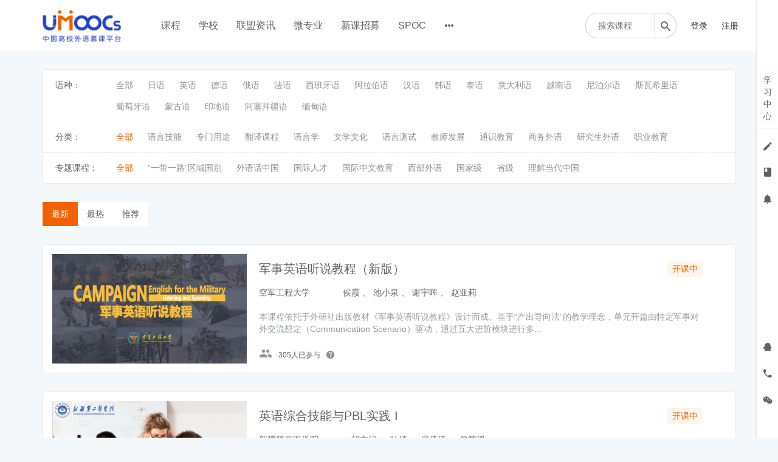

--- FILE ---
content_type: text/html; charset=UTF-8
request_url: https://moocs.unipus.cn/course/explore/qt?tag%5Btags%5D%5B12%5D=58&tag%5BselectedTag%5D%5Bgroup%5D=12&tag%5BselectedTag%5D%5Btag%5D=&filter%5Btype%5D=all&filter%5Bprice%5D=all&filter%5BcurrentLevelId%5D=all&orderBy=latest
body_size: 23918
content:
<!DOCTYPE html>
<!--[if lt IE 7]>
<html class="lt-ie9 lt-ie8 lt-ie7"> <![endif]-->
<!--[if IE 7]>
<html class="lt-ie9 lt-ie8"> <![endif]-->
<!--[if IE 8]>
<html class="lt-ie9"> <![endif]-->
<!--[if gt IE 8]><!-->
<html> <!--<![endif]-->

<html lang="zh_CN" class="">
<head>
  <meta http-equiv="Content-Type" content="text/html; charset=UTF-8">
  <meta http-equiv="X-UA-Compatible" content="IE=edge,Chrome=1">
  <meta name="renderer" content="webkit">
  <meta name="viewport"
    content="width=device-width,initial-scale=1.0,minimum-scale=1.0,maximum-scale=1.0,user-scalable=no">
  <title>全部 - 中国高校外语慕课平台（UMOOCs）    </title>
      <meta name="keywords"
          content="
category.all_category"/>
    <meta name="description"
          content=""/>
    <meta content="NuYhMPwziFla6HewhqrID5jlzNEbD2K6FDa1EFoOdWU" name="csrf-token"/>
    <meta content="0" name="is-login"/>
    <meta content="1" name="is-open"/>
  

  
      <link rel="icon" href="//sce5a1b5c3d6ru-sb-qn.qiqiuyun.net/files/system/2018/09-04/175554aed0c1111998.png?version=8.2.9_25.12.31" type="image/x-icon"/>
    <link rel="shortcut icon" href="//sce5a1b5c3d6ru-sb-qn.qiqiuyun.net/files/system/2018/09-04/175554aed0c1111998.png?version=8.2.9_25.12.31" type="image/x-icon" media="screen"/>
  
  <!--[if lt IE 9]>
  <script src="//sce5a1b5c3d6ru-sb-qn.qiqiuyun.net/static-dist/libs/html5shiv.js?version=8.2.9_25.12.31"></script>
  <script src="//sce5a1b5c3d6ru-sb-qn.qiqiuyun.net/static-dist/es5-shim/es5-shim.js?version=8.2.9_25.12.31"></script>
  <script src="//sce5a1b5c3d6ru-sb-qn.qiqiuyun.net/static-dist/es5-shim/es5-sham.js?version=8.2.9_25.12.31"></script>
  <![endif]-->

          <link href="//sce5a1b5c3d6ru-sb-qn.qiqiuyun.net/static-dist/app/css/bootstrap.css?version=8.2.9_25.12.31" rel="stylesheet" />
<link href="//sce5a1b5c3d6ru-sb-qn.qiqiuyun.net/static-dist/app/css/main.css?version=8.2.9_25.12.31" rel="stylesheet" />
<link href="//sce5a1b5c3d6ru-sb-qn.qiqiuyun.net/static-dist/app/css/main-v2.css?version=8.2.9_25.12.31" rel="stylesheet" />



<link href="//sce5a1b5c3d6ru-sb-qn.qiqiuyun.net/static-dist/custombundle/css/main.css?version=8.2.9_25.12.31" rel="stylesheet" />
<link href="//sce5a1b5c3d6ru-sb-qn.qiqiuyun.net/static-dist/custombundle/css/main-orange.css?version=8.2.9_25.12.31" rel="stylesheet" />
  
  </head>
<body class="es-main-blue es-nav-default course-list-page ">

<!--[if lt IE 9]>
<script src="//sce5a1b5c3d6ru-sb-qn.qiqiuyun.net/static-dist/libs/fix-ie.js?version=8.2.9_25.12.31"></script>
<style>
  .lt-ie9 {
    overflow: hidden;
  }
  .ie-mask {
    z-index: 999999;
    position: fixed;
    top: 0;
    right: 0;
    bottom: 0;
    left: 0;
    filter: alpha(opacity=50);
    opacity: 0.5;
    background: #000;
  }
  .ie-alert-wrap {
    position: absolute;
    z-index: 1000000;
    margin: -200px auto 0;
    top: 50%;
    left: 0;
    right: 0;
    text-align: center;
  }
  .ie-alert {
    width: 514px;
    height: 397px;
    margin: 0 auto;
  }
  .ie-alert__chrome,
  .ie-alert__firefox {
    position: absolute;
    z-index: 1000001;
    display: block;
    bottom: 48px;
    width: 60px;
    height: 80px;
  }
  .ie-alert__chrome {
    left: 50%;
    margin-left: -80px;
  }
  .ie-alert__firefox {
    right: 50%;
    margin-right: -80px;
  }
</style>
<div class="ie-mask"></div>
<div class="ie-alert-wrap">
  <div class="ie-alert" style="background:url('//sce5a1b5c3d6ru-sb-qn.qiqiuyun.net/static-dist/app/img/browser/browser_update.png?version=8.2.9_25.12.31')">
    <a href="http://www.baidu.com/s?wd=%E8%B0%B7%E6%AD%8C%E6%B5%8F%E8%A7%88%E5%99%A8" target="_blank" class="ie-alert__chrome"></a>
    <a href="http://firefox.com.cn/download/" target="_blank" class="ie-alert__firefox"></a>
  </div>
</div>

<![endif]-->

  <div class="es-wrap">

                  <style>
  .top_qr_css{
    text-align: center;
  }
  .top_qr_code{
    max-height: 100px;
  }
  .top_qr_tips{
    text-align: center;
    margin-top: 5px;
    font-size: 12px;
    font-weight: 600;
  }
</style>
<input type="hidden" id="event-tracking-user-id" value="0">
  <header class="navbar cmfs-header">
    <div class="container h-82 no-padding" style="position: relative">
      <div class="navbar-header">
        <div class="visible-xs  navbar-mobile">
          <a href="javascript:;" class="navbar-more js-navbar-more">
            <i class="es-icon es-icon-menu"></i>
          </a>
          <div class="html-mask"></div>
          <div class="nav-mobile">
            <form class="navbar-form" action="/search" method="get">
              <div class="form-group">
                <input class="form-control" placeholder="搜索" name="q">
                <button class="button es-icon es-icon-search"></button>
              </div>
            </form>

            <ul class="nav navbar-nav">
                                
      <li class="">
  <a class="event-tracking" data-event-tracking-path="/course/explore?from=topnav&amp;schoolIds=" data-event-tracking-title="课程" data-event-tracking-target="" href="javascript:;">课程 </a>
  </li>
      
      <li class="">
  <a class="event-tracking" data-event-tracking-path="http://moocs.unipus.cn/cooperation/college?from=topnav&amp;schoolIds=" data-event-tracking-title="学校" data-event-tracking-target="" href="javascript:;">学校 </a>
  </li>
      
      <li class="">
  <a class="event-tracking" data-event-tracking-path="http://moocs.unipus.cn/union/article?from=topnav&amp;schoolIds=" data-event-tracking-title="联盟资讯" data-event-tracking-target="" href="javascript:;">联盟资讯 </a>
  </li>
      
      <li class="">
  <a class="event-tracking" data-event-tracking-path="/major?from=topnav&amp;schoolIds=" data-event-tracking-title="微专业" data-event-tracking-target="_blank" href="javascript:;">微专业 </a>
  </li>
      
      <li class="">
  <a class="event-tracking" data-event-tracking-path="/gather/lesson?from=topnav&amp;schoolIds=" data-event-tracking-title="新课招募" data-event-tracking-target="_blank" href="javascript:;">新课招募 </a>
  </li>
      
      <li class="">
  <a class="event-tracking" data-event-tracking-path="/spoc/introduction?from=topnav&amp;schoolIds=" data-event-tracking-title="SPOC" data-event-tracking-target="" href="javascript:;">SPOC </a>
  </li>
      
      <li class="">
  <a class="event-tracking" data-event-tracking-path="https://www.chinaooc.com.cn/home?from=topnav&amp;schoolIds=" data-event-tracking-title="国家高教智慧平台" data-event-tracking-target="_blank" href="javascript:;">国家高教智慧平台 </a>
  </li>
              </ul>
          </div>
        </div>
                <a class="cmfs-header__logo" href="/">
                      <img src="https://sce5a1b5c3d6ru-sb-qn.qiqiuyun.net/files/../files/system/2018/09-04/175542e398ff503802.png">
                  </a>
      </div>
      <nav class="collapse navbar-collapse no-padding" >
        <ul class="nav navbar-nav clearfix hidden-xs ml40 mt16 cmfs-lists" id="nav">
              
      <li class="">
  <a class="event-tracking" data-event-tracking-path="/course/explore?from=topnav&amp;schoolIds=" data-event-tracking-title="课程" data-event-tracking-target="" href="javascript:;">课程 </a>
  </li>
      
      <li class="">
  <a class="event-tracking" data-event-tracking-path="http://moocs.unipus.cn/cooperation/college?from=topnav&amp;schoolIds=" data-event-tracking-title="学校" data-event-tracking-target="" href="javascript:;">学校 </a>
  </li>
      
      <li class="">
  <a class="event-tracking" data-event-tracking-path="http://moocs.unipus.cn/union/article?from=topnav&amp;schoolIds=" data-event-tracking-title="联盟资讯" data-event-tracking-target="" href="javascript:;">联盟资讯 </a>
  </li>
      
      <li class="">
  <a class="event-tracking" data-event-tracking-path="/major?from=topnav&amp;schoolIds=" data-event-tracking-title="微专业" data-event-tracking-target="_blank" href="javascript:;">微专业 </a>
  </li>
      
      <li class="">
  <a class="event-tracking" data-event-tracking-path="/gather/lesson?from=topnav&amp;schoolIds=" data-event-tracking-title="新课招募" data-event-tracking-target="_blank" href="javascript:;">新课招募 </a>
  </li>
      
      <li class="">
  <a class="event-tracking" data-event-tracking-path="/spoc/introduction?from=topnav&amp;schoolIds=" data-event-tracking-title="SPOC" data-event-tracking-target="" href="javascript:;">SPOC </a>
  </li>
          <li class="nav-more nav-hover">
      <a class="more">
        <i class="es-icon es-icon-morehoriz"></i>
      </a>
      <ul class="dropdown-menu" role="menu">
                  
          <li class="">
  <a class="event-tracking" data-event-tracking-path="https://www.chinaooc.com.cn/home?from=topnav&amp;schoolIds=" data-event-tracking-title="国家高教智慧平台" data-event-tracking-target="_blank" href="javascript:;">国家高教智慧平台 </a>
  </li>
              </ul>
    </li>
  
          </ul>

        <div class="cmfs-container clearfix pull-right ml18" style="background: #ffffff; position: absolute;right: 0">
                                
          <div class="cmfs-container__form pull-left mr18" style="width: 150px;">
            <form action="/search" method="get">
              <div class="cmfs-container__box" style="width: 150px;">
                <input class="focus-search mt20" value="" name="q"
                       placeholder="搜索课程" >
                <button class="es-icon es-icon-search" ></button>
              </div>
            </form>
          </div>

          <ul class="cmfs-container__lists pull-left nav user-nav ">
                                                                                                  <li class="user-avatar-li nav-hover visible-xs">
                <a href="javascript:;" class="dropdown-toggle">
                  <img class="avatar-xs" src="//sce5a1b5c3d6ru-sb-qn.qiqiuyun.net/assets/img/default/avatar.png?version=8.2.9_25.12.31">
                </a>
                <ul class="dropdown-menu" role="menu">
                  <li class="user-nav-li-login">
                    <a href="/login?goto=/course/explore/qt%3Ftag%255Btags%255D%255B12%255D%3D58%26tag%255BselectedTag%255D%255Bgroup%255D%3D12%26tag%255BselectedTag%255D%255Btag%255D%3D%26filter%255Btype%255D%3Dall%26filter%255Bprice%255D%3Dall%26filter%255BcurrentLevelId%255D%3Dall%26orderBy%3Dlatest">
                      <i class="es-icon es-icon-denglu"></i>登录
                    </a>
                  </li>
                  <li class="user-nav-li-register">
                    <a
                      href="/register?goto=/course/explore/qt%3Ftag%255Btags%255D%255B12%255D%3D58%26tag%255BselectedTag%255D%255Bgroup%255D%3D12%26tag%255BselectedTag%255D%255Btag%255D%3D%26filter%255Btype%255D%3Dall%26filter%255Bprice%255D%3Dall%26filter%255BcurrentLevelId%255D%3Dall%26orderBy%3Dlatest">
                      <i class="es-icon es-icon-zhuce"></i>注册
                    </a>
                  </li>
                                  </ul>
              </li>

              <li class="hidden-xs"><a class="operation"
                                       href="/login?goto=/course/explore/qt%3Ftag%255Btags%255D%255B12%255D%3D58%26tag%255BselectedTag%255D%255Bgroup%255D%3D12%26tag%255BselectedTag%255D%255Btag%255D%3D%26filter%255Btype%255D%3Dall%26filter%255Bprice%255D%3Dall%26filter%255BcurrentLevelId%255D%3Dall%26orderBy%3Dlatest">登录</a>
              </li>
              <li class="hidden-xs ml13"><a class="operation"
                                            href="/register?goto=/course/explore/qt%3Ftag%255Btags%255D%255B12%255D%3D58%26tag%255BselectedTag%255D%255Bgroup%255D%3D12%26tag%255BselectedTag%255D%255Btag%255D%3D%26filter%255Btype%255D%3Dall%26filter%255Bprice%255D%3Dall%26filter%255BcurrentLevelId%255D%3Dall%26orderBy%3Dlatest">注册</a>
              </li>
                      </ul>
        </div>
      </nav>
    </div>
  </header>
      <div class="popover-content" style="display:none;">
      <div id="qrcode-content">
        <img class="img-responsive" src="//sce5a1b5c3d6ru-sb-qn.qiqiuyun.net/files/system/2019/10-22/144314298463700536.jpg?time=1571726596?time=1571726599?time=1571726610?time=1580635851?time=1580635884?time=1580635934?time=1580635954?time=1580635965?time=1580635990?time=1580798750?time=1580798807?time=1580798850?time=1593323905?time=1593324049?version=8.2.9_25.12.31" alt="">
      </div>
    </div>
      
          

      <div id="content-container" class="container" style="min-height: 470px;">
                  
  <div class="hidden-xs">
    
<div class="tabs-wrapper options-menu pc-explore">
  <div class="options-menu__list js-category-list clearfix withOutBorder">
    <div>语种：</div>
    <ul class="cmfs-first-menu">
      <li class=" mrl"><a href="/course/explore?filter%5Btype%5D=all&amp;filter%5Bprice%5D=all&amp;filter%5BcurrentLevelId%5D=all&amp;orderBy=latest">全部</a></li>
              <li class="  mrl">
          <a href="/course/explore/ry?filter%5Btype%5D=all&amp;filter%5Bprice%5D=all&amp;filter%5BcurrentLevelId%5D=all&amp;orderBy=latest">
            日语          </a>
        </li>
              <li class="  mrl">
          <a href="/course/explore/yy?filter%5Btype%5D=all&amp;filter%5Bprice%5D=all&amp;filter%5BcurrentLevelId%5D=all&amp;orderBy=latest">
            英语          </a>
        </li>
              <li class="  mrl">
          <a href="/course/explore/dy?filter%5Btype%5D=all&amp;filter%5Bprice%5D=all&amp;filter%5BcurrentLevelId%5D=all&amp;orderBy=latest">
            德语          </a>
        </li>
              <li class="  mrl">
          <a href="/course/explore/ey?filter%5Btype%5D=all&amp;filter%5Bprice%5D=all&amp;filter%5BcurrentLevelId%5D=all&amp;orderBy=latest">
            俄语          </a>
        </li>
              <li class="  mrl">
          <a href="/course/explore/fy?filter%5Btype%5D=all&amp;filter%5Bprice%5D=all&amp;filter%5BcurrentLevelId%5D=all&amp;orderBy=latest">
            法语          </a>
        </li>
              <li class="  mrl">
          <a href="/course/explore/xbyy?filter%5Btype%5D=all&amp;filter%5Bprice%5D=all&amp;filter%5BcurrentLevelId%5D=all&amp;orderBy=latest">
            西班牙语          </a>
        </li>
              <li class="  mrl">
          <a href="/course/explore/alby?filter%5Btype%5D=all&amp;filter%5Bprice%5D=all&amp;filter%5BcurrentLevelId%5D=all&amp;orderBy=latest">
            阿拉伯语          </a>
        </li>
              <li class="  mrl">
          <a href="/course/explore/hy?filter%5Btype%5D=all&amp;filter%5Bprice%5D=all&amp;filter%5BcurrentLevelId%5D=all&amp;orderBy=latest">
            汉语          </a>
        </li>
              <li class="  mrl">
          <a href="/course/explore/hgy?filter%5Btype%5D=all&amp;filter%5Bprice%5D=all&amp;filter%5BcurrentLevelId%5D=all&amp;orderBy=latest">
            韩语          </a>
        </li>
              <li class="  mrl">
          <a href="/course/explore/ty?filter%5Btype%5D=all&amp;filter%5Bprice%5D=all&amp;filter%5BcurrentLevelId%5D=all&amp;orderBy=latest">
            泰语          </a>
        </li>
              <li class="  mrl">
          <a href="/course/explore/ydly?filter%5Btype%5D=all&amp;filter%5Bprice%5D=all&amp;filter%5BcurrentLevelId%5D=all&amp;orderBy=latest">
            意大利语          </a>
        </li>
              <li class="  mrl">
          <a href="/course/explore/yny?filter%5Btype%5D=all&amp;filter%5Bprice%5D=all&amp;filter%5BcurrentLevelId%5D=all&amp;orderBy=latest">
            越南语          </a>
        </li>
              <li class="  mrl">
          <a href="/course/explore/nbey?filter%5Btype%5D=all&amp;filter%5Bprice%5D=all&amp;filter%5BcurrentLevelId%5D=all&amp;orderBy=latest">
            尼泊尔语          </a>
        </li>
              <li class="  mrl">
          <a href="/course/explore/swxly?filter%5Btype%5D=all&amp;filter%5Bprice%5D=all&amp;filter%5BcurrentLevelId%5D=all&amp;orderBy=latest">
            斯瓦希里语          </a>
        </li>
              <li class="  mrl">
          <a href="/course/explore/ptyy?filter%5Btype%5D=all&amp;filter%5Bprice%5D=all&amp;filter%5BcurrentLevelId%5D=all&amp;orderBy=latest">
            葡萄牙语          </a>
        </li>
              <li class="  mrl">
          <a href="/course/explore/mgy?filter%5Btype%5D=all&amp;filter%5Bprice%5D=all&amp;filter%5BcurrentLevelId%5D=all&amp;orderBy=latest">
            蒙古语          </a>
        </li>
              <li class="  mrl">
          <a href="/course/explore/ydy?filter%5Btype%5D=all&amp;filter%5Bprice%5D=all&amp;filter%5BcurrentLevelId%5D=all&amp;orderBy=latest">
            印地语          </a>
        </li>
              <li class="  mrl">
          <a href="/course/explore/asbjy?filter%5Btype%5D=all&amp;filter%5Bprice%5D=all&amp;filter%5BcurrentLevelId%5D=all&amp;orderBy=latest">
            阿塞拜疆语          </a>
        </li>
              <li class="  mrl">
          <a href="/course/explore/mdy?filter%5Btype%5D=all&amp;filter%5Bprice%5D=all&amp;filter%5BcurrentLevelId%5D=all&amp;orderBy=latest">
            缅甸语          </a>
        </li>
          </ul>
      </div>

  
      <div class="options-menu__list tag-group-list">
      <div>
        分类：
      </div>
      <ul class="cmfs-first-menu">
        <li class="selected mrl"><a href="/course/explore/qt?tag%5BselectedTag%5D%5Bgroup%5D=12&amp;tag%5BselectedTag%5D%5Btag%5D=&amp;filter%5Btype%5D=all&amp;filter%5Bprice%5D=all&amp;filter%5BcurrentLevelId%5D=all&amp;orderBy=latest">全部</a></li>
                  <li class=" mrl">
            <a href="/course/explore/qt?tag%5BselectedTag%5D%5Bgroup%5D=12&amp;tag%5BselectedTag%5D%5Btag%5D=57&amp;filter%5Btype%5D=all&amp;filter%5Bprice%5D=all&amp;filter%5BcurrentLevelId%5D=all&amp;orderBy=latest">
              语言技能            </a>
          </li>
                  <li class=" mrl">
            <a href="/course/explore/qt?tag%5BselectedTag%5D%5Bgroup%5D=12&amp;tag%5BselectedTag%5D%5Btag%5D=58&amp;filter%5Btype%5D=all&amp;filter%5Bprice%5D=all&amp;filter%5BcurrentLevelId%5D=all&amp;orderBy=latest">
              专门用途            </a>
          </li>
                  <li class=" mrl">
            <a href="/course/explore/qt?tag%5BselectedTag%5D%5Bgroup%5D=12&amp;tag%5BselectedTag%5D%5Btag%5D=59&amp;filter%5Btype%5D=all&amp;filter%5Bprice%5D=all&amp;filter%5BcurrentLevelId%5D=all&amp;orderBy=latest">
              翻译课程            </a>
          </li>
                  <li class=" mrl">
            <a href="/course/explore/qt?tag%5BselectedTag%5D%5Bgroup%5D=12&amp;tag%5BselectedTag%5D%5Btag%5D=60&amp;filter%5Btype%5D=all&amp;filter%5Bprice%5D=all&amp;filter%5BcurrentLevelId%5D=all&amp;orderBy=latest">
              语言学            </a>
          </li>
                  <li class=" mrl">
            <a href="/course/explore/qt?tag%5BselectedTag%5D%5Bgroup%5D=12&amp;tag%5BselectedTag%5D%5Btag%5D=61&amp;filter%5Btype%5D=all&amp;filter%5Bprice%5D=all&amp;filter%5BcurrentLevelId%5D=all&amp;orderBy=latest">
              文学文化            </a>
          </li>
                  <li class=" mrl">
            <a href="/course/explore/qt?tag%5BselectedTag%5D%5Bgroup%5D=12&amp;tag%5BselectedTag%5D%5Btag%5D=62&amp;filter%5Btype%5D=all&amp;filter%5Bprice%5D=all&amp;filter%5BcurrentLevelId%5D=all&amp;orderBy=latest">
              语言测试            </a>
          </li>
                  <li class=" mrl">
            <a href="/course/explore/qt?tag%5BselectedTag%5D%5Bgroup%5D=12&amp;tag%5BselectedTag%5D%5Btag%5D=63&amp;filter%5Btype%5D=all&amp;filter%5Bprice%5D=all&amp;filter%5BcurrentLevelId%5D=all&amp;orderBy=latest">
              教师发展            </a>
          </li>
                  <li class=" mrl">
            <a href="/course/explore/qt?tag%5BselectedTag%5D%5Bgroup%5D=12&amp;tag%5BselectedTag%5D%5Btag%5D=67&amp;filter%5Btype%5D=all&amp;filter%5Bprice%5D=all&amp;filter%5BcurrentLevelId%5D=all&amp;orderBy=latest">
              通识教育            </a>
          </li>
                  <li class=" mrl">
            <a href="/course/explore/qt?tag%5BselectedTag%5D%5Bgroup%5D=12&amp;tag%5BselectedTag%5D%5Btag%5D=68&amp;filter%5Btype%5D=all&amp;filter%5Bprice%5D=all&amp;filter%5BcurrentLevelId%5D=all&amp;orderBy=latest">
              商务外语            </a>
          </li>
                  <li class=" mrl">
            <a href="/course/explore/qt?tag%5BselectedTag%5D%5Bgroup%5D=12&amp;tag%5BselectedTag%5D%5Btag%5D=69&amp;filter%5Btype%5D=all&amp;filter%5Bprice%5D=all&amp;filter%5BcurrentLevelId%5D=all&amp;orderBy=latest">
              研究生外语            </a>
          </li>
                  <li class=" mrl">
            <a href="/course/explore/qt?tag%5BselectedTag%5D%5Bgroup%5D=12&amp;tag%5BselectedTag%5D%5Btag%5D=70&amp;filter%5Btype%5D=all&amp;filter%5Bprice%5D=all&amp;filter%5BcurrentLevelId%5D=all&amp;orderBy=latest">
              职业教育            </a>
          </li>
              </ul>
    </div>
      <div class="options-menu__list tag-group-list">
      <div>
        专题课程：
      </div>
      <ul class="cmfs-first-menu">
        <li class="selected mrl"><a href="/course/explore/qt?tag%5BselectedTag%5D%5Bgroup%5D=11&amp;tag%5BselectedTag%5D%5Btag%5D=&amp;filter%5Btype%5D=all&amp;filter%5Bprice%5D=all&amp;filter%5BcurrentLevelId%5D=all&amp;orderBy=latest">全部</a></li>
                  <li class=" mrl">
            <a href="/course/explore/qt?tag%5BselectedTag%5D%5Bgroup%5D=11&amp;tag%5BselectedTag%5D%5Btag%5D=64&amp;filter%5Btype%5D=all&amp;filter%5Bprice%5D=all&amp;filter%5BcurrentLevelId%5D=all&amp;orderBy=latest">
              “一带一路”区域国别            </a>
          </li>
                  <li class=" mrl">
            <a href="/course/explore/qt?tag%5BselectedTag%5D%5Bgroup%5D=11&amp;tag%5BselectedTag%5D%5Btag%5D=65&amp;filter%5Btype%5D=all&amp;filter%5Bprice%5D=all&amp;filter%5BcurrentLevelId%5D=all&amp;orderBy=latest">
              外语话中国            </a>
          </li>
                  <li class=" mrl">
            <a href="/course/explore/qt?tag%5BselectedTag%5D%5Bgroup%5D=11&amp;tag%5BselectedTag%5D%5Btag%5D=66&amp;filter%5Btype%5D=all&amp;filter%5Bprice%5D=all&amp;filter%5BcurrentLevelId%5D=all&amp;orderBy=latest">
              国际人才            </a>
          </li>
                  <li class=" mrl">
            <a href="/course/explore/qt?tag%5BselectedTag%5D%5Bgroup%5D=11&amp;tag%5BselectedTag%5D%5Btag%5D=72&amp;filter%5Btype%5D=all&amp;filter%5Bprice%5D=all&amp;filter%5BcurrentLevelId%5D=all&amp;orderBy=latest">
              国际中文教育            </a>
          </li>
                  <li class=" mrl">
            <a href="/course/explore/qt?tag%5BselectedTag%5D%5Bgroup%5D=11&amp;tag%5BselectedTag%5D%5Btag%5D=73&amp;filter%5Btype%5D=all&amp;filter%5Bprice%5D=all&amp;filter%5BcurrentLevelId%5D=all&amp;orderBy=latest">
              西部外语            </a>
          </li>
                  <li class=" mrl">
            <a href="/course/explore/qt?tag%5BselectedTag%5D%5Bgroup%5D=11&amp;tag%5BselectedTag%5D%5Btag%5D=76&amp;filter%5Btype%5D=all&amp;filter%5Bprice%5D=all&amp;filter%5BcurrentLevelId%5D=all&amp;orderBy=latest">
              国家级            </a>
          </li>
                  <li class=" mrl">
            <a href="/course/explore/qt?tag%5BselectedTag%5D%5Bgroup%5D=11&amp;tag%5BselectedTag%5D%5Btag%5D=77&amp;filter%5Btype%5D=all&amp;filter%5Bprice%5D=all&amp;filter%5BcurrentLevelId%5D=all&amp;orderBy=latest">
              省级            </a>
          </li>
                  <li class=" mrl">
            <a href="/course/explore/qt?tag%5BselectedTag%5D%5Bgroup%5D=11&amp;tag%5BselectedTag%5D%5Btag%5D=100&amp;filter%5Btype%5D=all&amp;filter%5Bprice%5D=all&amp;filter%5BcurrentLevelId%5D=all&amp;orderBy=latest">
              理解当代中国            </a>
          </li>
              </ul>
    </div>
  </div>

  </div>

  <div class="es-filter clearfix cmfs-es-filter" style="background: transparent;">
    <ul class="nav nav-sort pull-left" style="min-width: 174px;background: #fff;">
      <li>
        <a
          href="/course/explore/qt?filter%5Btype%5D=all&amp;filter%5Bprice%5D=all&amp;filter%5BcurrentLevelId%5D=all&amp;orderBy=latest"
          class="active">
          最新
        </a>
      </li>
      <li>
        <a
          href="/course/explore/qt?filter%5Btype%5D=all&amp;filter%5Bprice%5D=all&amp;filter%5BcurrentLevelId%5D=all&amp;orderBy=studentNum"
          class="">
          最热
        </a>
      </li>
      <li>
        <a
          href="/course/explore/qt?filter%5Btype%5D=all&amp;filter%5Bprice%5D=all&amp;filter%5BcurrentLevelId%5D=all&amp;orderBy=recommendedSeq"
          class="">
          推荐
        </a>
      </li>
    </ul>
        <div class="js-cmfs-category-filter color-primary pull-right mtm visible-xs">
      筛选
      <i class="es-icon es-icon-keyboardarrowup hidden"></i>
      <i class="es-icon es-icon-keyboardarrowdown"></i>
    </div>
  </div>

  <div class="js-cmfs-categorys hidden">
    
<div class="tabs-wrapper options-menu pc-explore">
  <div class="options-menu__list js-category-list clearfix withOutBorder">
    <div>语种：</div>
    <ul class="cmfs-first-menu">
      <li class=" mrl"><a href="/course/explore?filter%5Btype%5D=all&amp;filter%5Bprice%5D=all&amp;filter%5BcurrentLevelId%5D=all&amp;orderBy=latest">全部</a></li>
              <li class="  mrl">
          <a href="/course/explore/ry?filter%5Btype%5D=all&amp;filter%5Bprice%5D=all&amp;filter%5BcurrentLevelId%5D=all&amp;orderBy=latest">
            日语          </a>
        </li>
              <li class="  mrl">
          <a href="/course/explore/yy?filter%5Btype%5D=all&amp;filter%5Bprice%5D=all&amp;filter%5BcurrentLevelId%5D=all&amp;orderBy=latest">
            英语          </a>
        </li>
              <li class="  mrl">
          <a href="/course/explore/dy?filter%5Btype%5D=all&amp;filter%5Bprice%5D=all&amp;filter%5BcurrentLevelId%5D=all&amp;orderBy=latest">
            德语          </a>
        </li>
              <li class="  mrl">
          <a href="/course/explore/ey?filter%5Btype%5D=all&amp;filter%5Bprice%5D=all&amp;filter%5BcurrentLevelId%5D=all&amp;orderBy=latest">
            俄语          </a>
        </li>
              <li class="  mrl">
          <a href="/course/explore/fy?filter%5Btype%5D=all&amp;filter%5Bprice%5D=all&amp;filter%5BcurrentLevelId%5D=all&amp;orderBy=latest">
            法语          </a>
        </li>
              <li class="  mrl">
          <a href="/course/explore/xbyy?filter%5Btype%5D=all&amp;filter%5Bprice%5D=all&amp;filter%5BcurrentLevelId%5D=all&amp;orderBy=latest">
            西班牙语          </a>
        </li>
              <li class="  mrl">
          <a href="/course/explore/alby?filter%5Btype%5D=all&amp;filter%5Bprice%5D=all&amp;filter%5BcurrentLevelId%5D=all&amp;orderBy=latest">
            阿拉伯语          </a>
        </li>
              <li class="  mrl">
          <a href="/course/explore/hy?filter%5Btype%5D=all&amp;filter%5Bprice%5D=all&amp;filter%5BcurrentLevelId%5D=all&amp;orderBy=latest">
            汉语          </a>
        </li>
              <li class="  mrl">
          <a href="/course/explore/hgy?filter%5Btype%5D=all&amp;filter%5Bprice%5D=all&amp;filter%5BcurrentLevelId%5D=all&amp;orderBy=latest">
            韩语          </a>
        </li>
              <li class="  mrl">
          <a href="/course/explore/ty?filter%5Btype%5D=all&amp;filter%5Bprice%5D=all&amp;filter%5BcurrentLevelId%5D=all&amp;orderBy=latest">
            泰语          </a>
        </li>
              <li class="  mrl">
          <a href="/course/explore/ydly?filter%5Btype%5D=all&amp;filter%5Bprice%5D=all&amp;filter%5BcurrentLevelId%5D=all&amp;orderBy=latest">
            意大利语          </a>
        </li>
              <li class="  mrl">
          <a href="/course/explore/yny?filter%5Btype%5D=all&amp;filter%5Bprice%5D=all&amp;filter%5BcurrentLevelId%5D=all&amp;orderBy=latest">
            越南语          </a>
        </li>
              <li class="  mrl">
          <a href="/course/explore/nbey?filter%5Btype%5D=all&amp;filter%5Bprice%5D=all&amp;filter%5BcurrentLevelId%5D=all&amp;orderBy=latest">
            尼泊尔语          </a>
        </li>
              <li class="  mrl">
          <a href="/course/explore/swxly?filter%5Btype%5D=all&amp;filter%5Bprice%5D=all&amp;filter%5BcurrentLevelId%5D=all&amp;orderBy=latest">
            斯瓦希里语          </a>
        </li>
              <li class="  mrl">
          <a href="/course/explore/ptyy?filter%5Btype%5D=all&amp;filter%5Bprice%5D=all&amp;filter%5BcurrentLevelId%5D=all&amp;orderBy=latest">
            葡萄牙语          </a>
        </li>
              <li class="  mrl">
          <a href="/course/explore/mgy?filter%5Btype%5D=all&amp;filter%5Bprice%5D=all&amp;filter%5BcurrentLevelId%5D=all&amp;orderBy=latest">
            蒙古语          </a>
        </li>
              <li class="  mrl">
          <a href="/course/explore/ydy?filter%5Btype%5D=all&amp;filter%5Bprice%5D=all&amp;filter%5BcurrentLevelId%5D=all&amp;orderBy=latest">
            印地语          </a>
        </li>
              <li class="  mrl">
          <a href="/course/explore/asbjy?filter%5Btype%5D=all&amp;filter%5Bprice%5D=all&amp;filter%5BcurrentLevelId%5D=all&amp;orderBy=latest">
            阿塞拜疆语          </a>
        </li>
              <li class="  mrl">
          <a href="/course/explore/mdy?filter%5Btype%5D=all&amp;filter%5Bprice%5D=all&amp;filter%5BcurrentLevelId%5D=all&amp;orderBy=latest">
            缅甸语          </a>
        </li>
          </ul>
      </div>

  
      <div class="options-menu__list tag-group-list">
      <div>
        分类：
      </div>
      <ul class="cmfs-first-menu">
        <li class="selected mrl"><a href="/course/explore/qt?tag%5BselectedTag%5D%5Bgroup%5D=12&amp;tag%5BselectedTag%5D%5Btag%5D=&amp;filter%5Btype%5D=all&amp;filter%5Bprice%5D=all&amp;filter%5BcurrentLevelId%5D=all&amp;orderBy=latest">全部</a></li>
                  <li class=" mrl">
            <a href="/course/explore/qt?tag%5BselectedTag%5D%5Bgroup%5D=12&amp;tag%5BselectedTag%5D%5Btag%5D=57&amp;filter%5Btype%5D=all&amp;filter%5Bprice%5D=all&amp;filter%5BcurrentLevelId%5D=all&amp;orderBy=latest">
              语言技能            </a>
          </li>
                  <li class=" mrl">
            <a href="/course/explore/qt?tag%5BselectedTag%5D%5Bgroup%5D=12&amp;tag%5BselectedTag%5D%5Btag%5D=58&amp;filter%5Btype%5D=all&amp;filter%5Bprice%5D=all&amp;filter%5BcurrentLevelId%5D=all&amp;orderBy=latest">
              专门用途            </a>
          </li>
                  <li class=" mrl">
            <a href="/course/explore/qt?tag%5BselectedTag%5D%5Bgroup%5D=12&amp;tag%5BselectedTag%5D%5Btag%5D=59&amp;filter%5Btype%5D=all&amp;filter%5Bprice%5D=all&amp;filter%5BcurrentLevelId%5D=all&amp;orderBy=latest">
              翻译课程            </a>
          </li>
                  <li class=" mrl">
            <a href="/course/explore/qt?tag%5BselectedTag%5D%5Bgroup%5D=12&amp;tag%5BselectedTag%5D%5Btag%5D=60&amp;filter%5Btype%5D=all&amp;filter%5Bprice%5D=all&amp;filter%5BcurrentLevelId%5D=all&amp;orderBy=latest">
              语言学            </a>
          </li>
                  <li class=" mrl">
            <a href="/course/explore/qt?tag%5BselectedTag%5D%5Bgroup%5D=12&amp;tag%5BselectedTag%5D%5Btag%5D=61&amp;filter%5Btype%5D=all&amp;filter%5Bprice%5D=all&amp;filter%5BcurrentLevelId%5D=all&amp;orderBy=latest">
              文学文化            </a>
          </li>
                  <li class=" mrl">
            <a href="/course/explore/qt?tag%5BselectedTag%5D%5Bgroup%5D=12&amp;tag%5BselectedTag%5D%5Btag%5D=62&amp;filter%5Btype%5D=all&amp;filter%5Bprice%5D=all&amp;filter%5BcurrentLevelId%5D=all&amp;orderBy=latest">
              语言测试            </a>
          </li>
                  <li class=" mrl">
            <a href="/course/explore/qt?tag%5BselectedTag%5D%5Bgroup%5D=12&amp;tag%5BselectedTag%5D%5Btag%5D=63&amp;filter%5Btype%5D=all&amp;filter%5Bprice%5D=all&amp;filter%5BcurrentLevelId%5D=all&amp;orderBy=latest">
              教师发展            </a>
          </li>
                  <li class=" mrl">
            <a href="/course/explore/qt?tag%5BselectedTag%5D%5Bgroup%5D=12&amp;tag%5BselectedTag%5D%5Btag%5D=67&amp;filter%5Btype%5D=all&amp;filter%5Bprice%5D=all&amp;filter%5BcurrentLevelId%5D=all&amp;orderBy=latest">
              通识教育            </a>
          </li>
                  <li class=" mrl">
            <a href="/course/explore/qt?tag%5BselectedTag%5D%5Bgroup%5D=12&amp;tag%5BselectedTag%5D%5Btag%5D=68&amp;filter%5Btype%5D=all&amp;filter%5Bprice%5D=all&amp;filter%5BcurrentLevelId%5D=all&amp;orderBy=latest">
              商务外语            </a>
          </li>
                  <li class=" mrl">
            <a href="/course/explore/qt?tag%5BselectedTag%5D%5Bgroup%5D=12&amp;tag%5BselectedTag%5D%5Btag%5D=69&amp;filter%5Btype%5D=all&amp;filter%5Bprice%5D=all&amp;filter%5BcurrentLevelId%5D=all&amp;orderBy=latest">
              研究生外语            </a>
          </li>
                  <li class=" mrl">
            <a href="/course/explore/qt?tag%5BselectedTag%5D%5Bgroup%5D=12&amp;tag%5BselectedTag%5D%5Btag%5D=70&amp;filter%5Btype%5D=all&amp;filter%5Bprice%5D=all&amp;filter%5BcurrentLevelId%5D=all&amp;orderBy=latest">
              职业教育            </a>
          </li>
              </ul>
    </div>
      <div class="options-menu__list tag-group-list">
      <div>
        专题课程：
      </div>
      <ul class="cmfs-first-menu">
        <li class="selected mrl"><a href="/course/explore/qt?tag%5BselectedTag%5D%5Bgroup%5D=11&amp;tag%5BselectedTag%5D%5Btag%5D=&amp;filter%5Btype%5D=all&amp;filter%5Bprice%5D=all&amp;filter%5BcurrentLevelId%5D=all&amp;orderBy=latest">全部</a></li>
                  <li class=" mrl">
            <a href="/course/explore/qt?tag%5BselectedTag%5D%5Bgroup%5D=11&amp;tag%5BselectedTag%5D%5Btag%5D=64&amp;filter%5Btype%5D=all&amp;filter%5Bprice%5D=all&amp;filter%5BcurrentLevelId%5D=all&amp;orderBy=latest">
              “一带一路”区域国别            </a>
          </li>
                  <li class=" mrl">
            <a href="/course/explore/qt?tag%5BselectedTag%5D%5Bgroup%5D=11&amp;tag%5BselectedTag%5D%5Btag%5D=65&amp;filter%5Btype%5D=all&amp;filter%5Bprice%5D=all&amp;filter%5BcurrentLevelId%5D=all&amp;orderBy=latest">
              外语话中国            </a>
          </li>
                  <li class=" mrl">
            <a href="/course/explore/qt?tag%5BselectedTag%5D%5Bgroup%5D=11&amp;tag%5BselectedTag%5D%5Btag%5D=66&amp;filter%5Btype%5D=all&amp;filter%5Bprice%5D=all&amp;filter%5BcurrentLevelId%5D=all&amp;orderBy=latest">
              国际人才            </a>
          </li>
                  <li class=" mrl">
            <a href="/course/explore/qt?tag%5BselectedTag%5D%5Bgroup%5D=11&amp;tag%5BselectedTag%5D%5Btag%5D=72&amp;filter%5Btype%5D=all&amp;filter%5Bprice%5D=all&amp;filter%5BcurrentLevelId%5D=all&amp;orderBy=latest">
              国际中文教育            </a>
          </li>
                  <li class=" mrl">
            <a href="/course/explore/qt?tag%5BselectedTag%5D%5Bgroup%5D=11&amp;tag%5BselectedTag%5D%5Btag%5D=73&amp;filter%5Btype%5D=all&amp;filter%5Bprice%5D=all&amp;filter%5BcurrentLevelId%5D=all&amp;orderBy=latest">
              西部外语            </a>
          </li>
                  <li class=" mrl">
            <a href="/course/explore/qt?tag%5BselectedTag%5D%5Bgroup%5D=11&amp;tag%5BselectedTag%5D%5Btag%5D=76&amp;filter%5Btype%5D=all&amp;filter%5Bprice%5D=all&amp;filter%5BcurrentLevelId%5D=all&amp;orderBy=latest">
              国家级            </a>
          </li>
                  <li class=" mrl">
            <a href="/course/explore/qt?tag%5BselectedTag%5D%5Bgroup%5D=11&amp;tag%5BselectedTag%5D%5Btag%5D=77&amp;filter%5Btype%5D=all&amp;filter%5Bprice%5D=all&amp;filter%5BcurrentLevelId%5D=all&amp;orderBy=latest">
              省级            </a>
          </li>
                  <li class=" mrl">
            <a href="/course/explore/qt?tag%5BselectedTag%5D%5Bgroup%5D=11&amp;tag%5BselectedTag%5D%5Btag%5D=100&amp;filter%5Btype%5D=all&amp;filter%5Bprice%5D=all&amp;filter%5BcurrentLevelId%5D=all&amp;orderBy=latest">
              理解当代中国            </a>
          </li>
              </ul>
    </div>
  </div>

  </div>

  <div class="course-list cmfs-course-list">
    <div class="row">
                                            <div class="col-lg-12 col-md-12 col-xs-12">
            
<div class="course-item course-item__pc clearfix">

  <div class="course-img pull-left">
                  
    <a href="/course/5691" target="_blank">
      <img src="//sce5a1b5c3d6ru-sb-qn.qiqiuyun.net/assets/img/default/lazyload_course.png?version=8.2.9_25.12.31" alt="军事英语听说教程（新版）" class="img-responsive" data-echo="https://sce5a1b5c3d6ru-sb-qn.qiqiuyun.net/files/default/2025/04-16/1046113403c4823823.jpg" />
    </a>
          <div class="class-status__mask class-status__mask__in-class visible-xs">
        开课中
      </div>
      </div>
  <div class="course-info__pc pull-left">
    <a href="/course/5691" target="_blank">
    <div class="course-info__header">
      <div class="header-title">
        <p class="link-dark">
                      军事英语听说教程（新版）
                    
        </p>
                        
<div class="course-label-list">
    </div>

      </div>
              
<span class="cycle-status-open">
            开课中
    </span>            
        
    </div>
  
      <div class="course-info__school text-sm visible-xs">
                            空军工程大学
              </div>

      <div class="course-info__author">
                    <span class="author__school hidden-xs">空军工程大学</span>
                              <span class="author__teacher">
                                              侯霞
                                  、 
                                                              池小泉
                                  、 
                                                              谢宇晖
                                  、 
                                                              赵亚莉
                                          </span>
                </div>

              <div class="course-info__description hidden-xs">
          本课程依托于外研社出版教材《军事英语听说教程》设计而成。基于“产出导向法”的教学理念，单元开篇由特定军事对外交流想定（Communication Scenario）驱动，通过五大进阶模块进行多...
        </div>
      
      <div class="course-info__studentNum">
        <span class="num"><i class="es-icon es-icon-people"></i>305人已参与</span>
        <a class="es-icon es-icon-help ml5 link-gray" data-trigger="hover" data-toggle="popover" data-container="body" data-placement="right" data-content="本页数据包含MOOC及U校园SPOC数据" data-original-title="" title=""></a>
      </div>
    </a>
  </div>
</div>          </div>
                                      <div class="col-lg-12 col-md-12 col-xs-12">
            
<div class="course-item course-item__pc clearfix">

  <div class="course-img pull-left">
                  
    <a href="/course/6260" target="_blank">
      <img src="//sce5a1b5c3d6ru-sb-qn.qiqiuyun.net/assets/img/default/lazyload_course.png?version=8.2.9_25.12.31" alt="英语综合技能与PBL实践 I" class="img-responsive" data-echo="https://sce5a1b5c3d6ru-sb-qn.qiqiuyun.net/files/default/2024/09-05/121256802119111606.png" />
    </a>
          <div class="class-status__mask class-status__mask__in-class visible-xs">
        开课中
      </div>
      </div>
  <div class="course-info__pc pull-left">
    <a href="/course/6260" target="_blank">
    <div class="course-info__header">
      <div class="header-title">
        <p class="link-dark">
                      英语综合技能与PBL实践 I
                    
        </p>
                        
<div class="course-label-list">
    </div>

      </div>
              
<span class="cycle-status-open">
            开课中
    </span>            
        
    </div>
  
      <div class="course-info__school text-sm visible-xs">
                            新疆第二医学院
              </div>

      <div class="course-info__author">
                    <span class="author__school hidden-xs">新疆第二医学院</span>
                              <span class="author__teacher">
                                              祁文娟
                                  、 
                                                              叶婧
                                  、 
                                                              崔倩倩
                                  、 
                                                              谷芷瑶
                                          </span>
                </div>

              <div class="course-info__description hidden-xs">
          本课程以外研社出版教材《新视野大学英语读写教程》为依托，紧扣单元教学重点，根据PBL教学需要进行设计，配以中英文字幕。学习者通过学习构词法、阅读技巧、写作技巧及翻译机巧，夯实语言基础；通过阅读...
        </div>
      
      <div class="course-info__studentNum">
        <span class="num"><i class="es-icon es-icon-people"></i>1232人已参与</span>
        <a class="es-icon es-icon-help ml5 link-gray" data-trigger="hover" data-toggle="popover" data-container="body" data-placement="right" data-content="本页数据包含MOOC及U校园SPOC数据" data-original-title="" title=""></a>
      </div>
    </a>
  </div>
</div>          </div>
                                      <div class="col-lg-12 col-md-12 col-xs-12">
            
<div class="course-item course-item__pc clearfix">

  <div class="course-img pull-left">
                  
    <a href="/course/6261" target="_blank">
      <img src="//sce5a1b5c3d6ru-sb-qn.qiqiuyun.net/assets/img/default/lazyload_course.png?version=8.2.9_25.12.31" alt="英语综合技能与PBL实践 II" class="img-responsive" data-echo="https://sce5a1b5c3d6ru-sb-qn.qiqiuyun.net/files/default/2024/09-05/1210251ce589986132.png" />
    </a>
          <div class="class-status__mask class-status__mask__in-class visible-xs">
        开课中
      </div>
      </div>
  <div class="course-info__pc pull-left">
    <a href="/course/6261" target="_blank">
    <div class="course-info__header">
      <div class="header-title">
        <p class="link-dark">
                      英语综合技能与PBL实践 II
                    
        </p>
                        
<div class="course-label-list">
    </div>

      </div>
              
<span class="cycle-status-open">
            开课中
    </span>            
        
    </div>
  
      <div class="course-info__school text-sm visible-xs">
                            新疆第二医学院
              </div>

      <div class="course-info__author">
                    <span class="author__school hidden-xs">新疆第二医学院</span>
                              <span class="author__teacher">
                                              祁文娟
                                  、 
                                                              崔倩倩
                                  、 
                                                              谷芷瑶
                                  、 
                                                              渠苏婉
                                          </span>
                </div>

              <div class="course-info__description hidden-xs">
          本课程以外研社出版教材《新视野大学英语读写教程》为依托。本课程是为实施 PBL 混合式教学、翻转课堂教学所规划的课前线上自主学习资源，亦可用于社会学习者提高英语语言基础。一方面，学生在课前通过...
        </div>
      
      <div class="course-info__studentNum">
        <span class="num"><i class="es-icon es-icon-people"></i>1902人已参与</span>
        <a class="es-icon es-icon-help ml5 link-gray" data-trigger="hover" data-toggle="popover" data-container="body" data-placement="right" data-content="本页数据包含MOOC及U校园SPOC数据" data-original-title="" title=""></a>
      </div>
    </a>
  </div>
</div>          </div>
                                      <div class="col-lg-12 col-md-12 col-xs-12">
            
<div class="course-item course-item__pc clearfix">

  <div class="course-img pull-left">
                  
    <a href="/course/6839" target="_blank">
      <img src="//sce5a1b5c3d6ru-sb-qn.qiqiuyun.net/assets/img/default/lazyload_course.png?version=8.2.9_25.12.31" alt="理解当代中国：生态文明建设" class="img-responsive" data-echo="https://sce5a1b5c3d6ru-sb-qn.qiqiuyun.net/files/default/2025/12-24/135141d7c2a2544243.jpg" />
    </a>
          <div class="class-status__mask class-status__mask__in-class visible-xs">
        开课中
      </div>
      </div>
  <div class="course-info__pc pull-left">
    <a href="/course/6839" target="_blank">
    <div class="course-info__header">
      <div class="header-title">
        <p class="link-dark">
                      理解当代中国：生态文明建设
                    
        </p>
                        
<div class="course-label-list">
    </div>

      </div>
              
<span class="cycle-status-open">
            开课中
    </span>            
        
    </div>
  
      <div class="course-info__school text-sm visible-xs">
                            北京第二外国语学院
              </div>

      <div class="course-info__author">
                    <span class="author__school hidden-xs">北京第二外国语学院</span>
                              <span class="author__teacher">
                                              彭天洋
                                  、 
                                                              李晓明
                                          </span>
                </div>

              <div class="course-info__description hidden-xs">
          “理解当代中国”系列慕课共包含10门课程，主题聚焦“中国式现代化”，涵盖经济、政治、文化、社会、生态文明等领域。主要面向国外高校学生及来华交流学习人士，系统讲解和生动展现中国式现代化的重要方面...
        </div>
      
      <div class="course-info__studentNum">
        <span class="num"><i class="es-icon es-icon-people"></i>27人已参与</span>
        <a class="es-icon es-icon-help ml5 link-gray" data-trigger="hover" data-toggle="popover" data-container="body" data-placement="right" data-content="本页数据包含MOOC及U校园SPOC数据" data-original-title="" title=""></a>
      </div>
    </a>
  </div>
</div>          </div>
                                      <div class="col-lg-12 col-md-12 col-xs-12">
            
<div class="course-item course-item__pc clearfix">

  <div class="course-img pull-left">
                  
    <a href="/course/6835" target="_blank">
      <img src="//sce5a1b5c3d6ru-sb-qn.qiqiuyun.net/assets/img/default/lazyload_course.png?version=8.2.9_25.12.31" alt="理解当代中国：人类命运共同体" class="img-responsive" data-echo="https://sce5a1b5c3d6ru-sb-qn.qiqiuyun.net/files/default/2025/12-15/161402a738fa799497.jpg" />
    </a>
          <div class="class-status__mask class-status__mask__in-class visible-xs">
        开课中
      </div>
      </div>
  <div class="course-info__pc pull-left">
    <a href="/course/6835" target="_blank">
    <div class="course-info__header">
      <div class="header-title">
        <p class="link-dark">
                      理解当代中国：人类命运共同体
                    
        </p>
                        
<div class="course-label-list">
    </div>

      </div>
              
<span class="cycle-status-open">
            开课中
    </span>            
        
    </div>
  
      <div class="course-info__school text-sm visible-xs">
                            
              </div>

      <div class="course-info__author">
                              <span class="author__teacher">
                                              孙吉胜
                                          </span>
                </div>

              <div class="course-info__description hidden-xs">
          “理解当代中国”系列慕课共包含10门课程，主题聚焦“中国式现代化”，涵盖经济、政治、文化、社会、生态文明等领域。主要面向国外高校学生及来华交流学习人士，系统讲解和生动展现中国式现代化的重要方面...
        </div>
      
      <div class="course-info__studentNum">
        <span class="num"><i class="es-icon es-icon-people"></i>13人已参与</span>
        <a class="es-icon es-icon-help ml5 link-gray" data-trigger="hover" data-toggle="popover" data-container="body" data-placement="right" data-content="本页数据包含MOOC及U校园SPOC数据" data-original-title="" title=""></a>
      </div>
    </a>
  </div>
</div>          </div>
                                      <div class="col-lg-12 col-md-12 col-xs-12">
            
<div class="course-item course-item__pc clearfix">

  <div class="course-img pull-left">
                  
    <a href="/course/6836" target="_blank">
      <img src="//sce5a1b5c3d6ru-sb-qn.qiqiuyun.net/assets/img/default/lazyload_course.png?version=8.2.9_25.12.31" alt="理解当代中国：依法治国" class="img-responsive" data-echo="https://sce5a1b5c3d6ru-sb-qn.qiqiuyun.net/files/default/2025/12-23/15235067b17f192029.jpg" />
    </a>
          <div class="class-status__mask class-status__mask__in-class visible-xs">
        开课中
      </div>
      </div>
  <div class="course-info__pc pull-left">
    <a href="/course/6836" target="_blank">
    <div class="course-info__header">
      <div class="header-title">
        <p class="link-dark">
                      理解当代中国：依法治国
                    
        </p>
                        
<div class="course-label-list">
    </div>

      </div>
              
<span class="cycle-status-open">
            开课中
    </span>            
        
    </div>
  
      <div class="course-info__school text-sm visible-xs">
                            
              </div>

      <div class="course-info__author">
                              <span class="author__teacher">
                                              伍巧芳
                                          </span>
                </div>

              <div class="course-info__description hidden-xs">
          “理解当代中国”系列慕课共包含10门课程，主题聚焦“中国式现代化”，涵盖经济、政治、文化、社会、生态文明等领域。主要面向国外高校学生及来华交流学习人士，系统讲解和生动展现中国式现代化的重要方面...
        </div>
      
      <div class="course-info__studentNum">
        <span class="num"><i class="es-icon es-icon-people"></i>8人已参与</span>
        <a class="es-icon es-icon-help ml5 link-gray" data-trigger="hover" data-toggle="popover" data-container="body" data-placement="right" data-content="本页数据包含MOOC及U校园SPOC数据" data-original-title="" title=""></a>
      </div>
    </a>
  </div>
</div>          </div>
                                      <div class="col-lg-12 col-md-12 col-xs-12">
            
<div class="course-item course-item__pc clearfix">

  <div class="course-img pull-left">
                  
    <a href="/course/6837" target="_blank">
      <img src="//sce5a1b5c3d6ru-sb-qn.qiqiuyun.net/assets/img/default/lazyload_course.png?version=8.2.9_25.12.31" alt="理解当代中国：乡村振兴" class="img-responsive" data-echo="https://sce5a1b5c3d6ru-sb-qn.qiqiuyun.net/files/default/2025/12-23/152310e6ba9a857509.jpg" />
    </a>
          <div class="class-status__mask class-status__mask__in-class visible-xs">
        开课中
      </div>
      </div>
  <div class="course-info__pc pull-left">
    <a href="/course/6837" target="_blank">
    <div class="course-info__header">
      <div class="header-title">
        <p class="link-dark">
                      理解当代中国：乡村振兴
                    
        </p>
                        
<div class="course-label-list">
    </div>

      </div>
              
<span class="cycle-status-open">
            开课中
    </span>            
        
    </div>
  
      <div class="course-info__school text-sm visible-xs">
                            
              </div>

      <div class="course-info__author">
                              <span class="author__teacher">
                                              金利民
                                          </span>
                </div>

              <div class="course-info__description hidden-xs">
          “理解当代中国”系列慕课共包含10门课程，主题聚焦“中国式现代化”，涵盖经济、政治、文化、社会、生态文明等领域。主要面向国外高校学生及来华交流学习人士，系统讲解和生动展现中国式现代化的重要方面...
        </div>
      
      <div class="course-info__studentNum">
        <span class="num"><i class="es-icon es-icon-people"></i>14人已参与</span>
        <a class="es-icon es-icon-help ml5 link-gray" data-trigger="hover" data-toggle="popover" data-container="body" data-placement="right" data-content="本页数据包含MOOC及U校园SPOC数据" data-original-title="" title=""></a>
      </div>
    </a>
  </div>
</div>          </div>
                                      <div class="col-lg-12 col-md-12 col-xs-12">
            
<div class="course-item course-item__pc clearfix">

  <div class="course-img pull-left">
                  
    <a href="/course/7031" target="_blank">
      <img src="//sce5a1b5c3d6ru-sb-qn.qiqiuyun.net/assets/img/default/lazyload_course.png?version=8.2.9_25.12.31" alt="初级韩国语1（下）" class="img-responsive" data-echo="https://sce5a1b5c3d6ru-sb-qn.qiqiuyun.net/files/default/2020/12-26/2246091e393e997225.png" />
    </a>
          <div class="class-status__mask class-status__mask__in-class visible-xs">
        开课中
      </div>
      </div>
  <div class="course-info__pc pull-left">
    <a href="/course/7031" target="_blank">
    <div class="course-info__header">
      <div class="header-title">
        <p class="link-dark">
                      初级韩国语1（下）
                    
        </p>
                        
<div class="course-label-list">
    </div>

      </div>
              
<span class="cycle-status-open">
            开课中
    </span>            
        
    </div>
  
      <div class="course-info__school text-sm visible-xs">
                            北京外国语大学
              </div>

      <div class="course-info__author">
                    <span class="author__school hidden-xs">北京外国语大学</span>
                              <span class="author__teacher">
                                              汪波
                                          </span>
                </div>

              <div class="course-info__description hidden-xs">
          《初级韩国语（1）》课程共14个教学单元，依托外研社出版教材为《新经典韩国语精读教程1》。在该课程中，您将从零开始学习到韩国语的40个字母，1200个单词，80个语法，20段对话和10篇文章。...
        </div>
      
      <div class="course-info__studentNum">
        <span class="num"><i class="es-icon es-icon-people"></i>31人已参与</span>
        <a class="es-icon es-icon-help ml5 link-gray" data-trigger="hover" data-toggle="popover" data-container="body" data-placement="right" data-content="本页数据包含MOOC及U校园SPOC数据" data-original-title="" title=""></a>
      </div>
    </a>
  </div>
</div>          </div>
                                      <div class="col-lg-12 col-md-12 col-xs-12">
            
<div class="course-item course-item__pc clearfix">

  <div class="course-img pull-left">
                  
    <a href="/course/7030" target="_blank">
      <img src="//sce5a1b5c3d6ru-sb-qn.qiqiuyun.net/assets/img/default/lazyload_course.png?version=8.2.9_25.12.31" alt="基础意大利语—语法篇" class="img-responsive" data-echo="https://sce5a1b5c3d6ru-sb-qn.qiqiuyun.net/files/default/2018/12-17/092004429218265025.jpg" />
    </a>
          <div class="class-status__mask class-status__mask__in-class visible-xs">
        开课中
      </div>
      </div>
  <div class="course-info__pc pull-left">
    <a href="/course/7030" target="_blank">
    <div class="course-info__header">
      <div class="header-title">
        <p class="link-dark">
                      基础意大利语—语法篇
                    
        </p>
                        
<div class="course-label-list">
    </div>

      </div>
              
<span class="cycle-status-open">
            开课中
    </span>            
        
    </div>
  
      <div class="course-info__school text-sm visible-xs">
                            西安外国语大学
              </div>

      <div class="course-info__author">
                    <span class="author__school hidden-xs">西安外国语大学</span>
                              <span class="author__teacher">
                                              翟恒
                                          </span>
                </div>

              <div class="course-info__description hidden-xs">
          《基础意大利语—语法篇》以讲述基础意大利语语法为主，从基础的名词阴阳性单复数讲起，到动词的直陈式、命令式、条件式、虚拟式等各种语式时态，课程还原日常生活中的常见语句，帮助学生理清基础阶段的语法...
        </div>
      
      <div class="course-info__studentNum">
        <span class="num"><i class="es-icon es-icon-people"></i>10人已参与</span>
        <a class="es-icon es-icon-help ml5 link-gray" data-trigger="hover" data-toggle="popover" data-container="body" data-placement="right" data-content="本页数据包含MOOC及U校园SPOC数据" data-original-title="" title=""></a>
      </div>
    </a>
  </div>
</div>          </div>
                                      <div class="col-lg-12 col-md-12 col-xs-12">
            
<div class="course-item course-item__pc clearfix">

  <div class="course-img pull-left">
                  
    <a href="/course/7029" target="_blank">
      <img src="//sce5a1b5c3d6ru-sb-qn.qiqiuyun.net/assets/img/default/lazyload_course.png?version=8.2.9_25.12.31" alt="理解当代中国：阿拉伯语读写教程" class="img-responsive" data-echo="https://sce5a1b5c3d6ru-sb-qn.qiqiuyun.net/files/default/2024/08-26/152758e11cfc404584.png" />
    </a>
          <div class="class-status__mask class-status__mask__in-class visible-xs">
        开课中
      </div>
      </div>
  <div class="course-info__pc pull-left">
    <a href="/course/7029" target="_blank">
    <div class="course-info__header">
      <div class="header-title">
        <p class="link-dark">
                      理解当代中国：阿拉伯语读写教程
                    
        </p>
                        
<div class="course-label-list">
    </div>

      </div>
              
<span class="cycle-status-open">
            开课中
    </span>            
        
    </div>
  
      <div class="course-info__school text-sm visible-xs">
                            北京第二外国语学院
              </div>

      <div class="course-info__author">
                    <span class="author__school hidden-xs">北京第二外国语学院</span>
                              <span class="author__teacher">
                                              马伟
                                  、 
                                                              hendye
                                  、 
                                                              吴昊
                                  、 
                                                              Jassim
                                          </span>
                </div>

              <div class="course-info__description hidden-xs">
          什么是“两个一百年目标”？什么是“四个自信”？同学们，你们还想知道什么？加入我们的课程学习，一起探索吧！本课程依托外研社出版教材《理解当代中国：阿拉伯语读写教程》设计而成。课程具有很强的政治性...
        </div>
      
      <div class="course-info__studentNum">
        <span class="num"><i class="es-icon es-icon-people"></i>4人已参与</span>
        <a class="es-icon es-icon-help ml5 link-gray" data-trigger="hover" data-toggle="popover" data-container="body" data-placement="right" data-content="本页数据包含MOOC及U校园SPOC数据" data-original-title="" title=""></a>
      </div>
    </a>
  </div>
</div>          </div>
                  </div>
  </div>
      <nav class="text-center">      <nav class=" text-center">
      <ul class="pagination">
                          <li class="active"><a href="/course/explore/qt?tag%5Btags%5D%5B12%5D=58&amp;tag%5BselectedTag%5D%5Bgroup%5D=12&amp;tag%5BselectedTag%5D%5Btag%5D=&amp;filter%5Btype%5D=all&amp;filter%5Bprice%5D=all&amp;filter%5BcurrentLevelId%5D=all&amp;orderBy=latest&amp;page=1">1</a></li>
                  <li ><a href="/course/explore/qt?tag%5Btags%5D%5B12%5D=58&amp;tag%5BselectedTag%5D%5Bgroup%5D=12&amp;tag%5BselectedTag%5D%5Btag%5D=&amp;filter%5Btype%5D=all&amp;filter%5Bprice%5D=all&amp;filter%5BcurrentLevelId%5D=all&amp;orderBy=latest&amp;page=2">2</a></li>
                  <li ><a href="/course/explore/qt?tag%5Btags%5D%5B12%5D=58&amp;tag%5BselectedTag%5D%5Bgroup%5D=12&amp;tag%5BselectedTag%5D%5Btag%5D=&amp;filter%5Btype%5D=all&amp;filter%5Bprice%5D=all&amp;filter%5BcurrentLevelId%5D=all&amp;orderBy=latest&amp;page=3">3</a></li>
                  <li ><a href="/course/explore/qt?tag%5Btags%5D%5B12%5D=58&amp;tag%5BselectedTag%5D%5Bgroup%5D=12&amp;tag%5BselectedTag%5D%5Btag%5D=&amp;filter%5Btype%5D=all&amp;filter%5Bprice%5D=all&amp;filter%5BcurrentLevelId%5D=all&amp;orderBy=latest&amp;page=4">4</a></li>
                  <li ><a href="/course/explore/qt?tag%5Btags%5D%5B12%5D=58&amp;tag%5BselectedTag%5D%5Bgroup%5D=12&amp;tag%5BselectedTag%5D%5Btag%5D=&amp;filter%5Btype%5D=all&amp;filter%5Bprice%5D=all&amp;filter%5BcurrentLevelId%5D=all&amp;orderBy=latest&amp;page=5">5</a></li>
        
                  <li><a  href="/course/explore/qt?tag%5Btags%5D%5B12%5D=58&amp;tag%5BselectedTag%5D%5Bgroup%5D=12&amp;tag%5BselectedTag%5D%5Btag%5D=&amp;filter%5Btype%5D=all&amp;filter%5Bprice%5D=all&amp;filter%5BcurrentLevelId%5D=all&amp;orderBy=latest&amp;page=2"><i class="cd-icon cd-icon-arrow-right"></i></a></li>
          <li><a  href="/course/explore/qt?tag%5Btags%5D%5B12%5D=58&amp;tag%5BselectedTag%5D%5Bgroup%5D=12&amp;tag%5BselectedTag%5D%5Btag%5D=&amp;filter%5Btype%5D=all&amp;filter%5Bprice%5D=all&amp;filter%5BcurrentLevelId%5D=all&amp;orderBy=latest&amp;page=62"><i class="cd-icon cd-icon-last-page"></i></a></li>
              </ul>
    </nav>
  </nav>
        </div>

          
          <div class="modal-box-black">
  <div class="modal-box-white">
    <div class="modal-head"><img class="modal-img" src="//sce5a1b5c3d6ru-sb-qn.qiqiuyun.net/assets/img/modal-img.png?version=8.2.9_25.12.31">您确定给 “<span
        class="teacher-number">0</span>” <span class="teacher-number-tip">位</span>老师发送协议吗？
    </div>
    <div class="modal-content-list"></div>
    <div class="modal-foot">
      <button class="modal-cancel">取消</button>
      <button class="modal-sure">确定</button>
    </div>
  </div>
  <div class="modal-box-white-user">
    <div class="modal-header">UMOOCS用户服务协议</div>
    <div class="modal-content-text">
      <div class="user-content-box">
	<p class="p-font">导言</p>
	<p class="p-font">欢迎使用UMOOCS的服务！</p>
	<p class="p-font"><label class="label-font" class="line-height">UMOOCS网站及其旗下产品（以下简称“UMOOCS慕课平台”或“本平台”）由北京外研
		在线数字科技有限公司（以下简称“外研在线”或“我们”）开发及运营，UMOOCS慕课
		平台是我们通过平台服务整合教师、学校的慕课资源后向您提供慕课上传、展示、分享、
		学习等服务的第三方平台。在您注册账号或使用UMOOCS服务前，请您务必仔细阅读本
		《用户服务协议》，其中包含了关于您（或下称“用户”）的法定权利和义务的重要信
		息。特别是以下条款内容，我们将使用<span class="font-weight">加粗</span>的方式提请您注意：</label></p>
	<p class="p-font small-number">（1）免除或者限制我们责任的条款</p>
	<p class="p-font small-number">（2）限制您权利的条款</p>
	<p class="p-font small-number">（3）管辖与法律适用条款</p>
	<p class="p-font">
		<span class="font-weight">除非您已充分阅读、完全理解并接受本协议所有条款，否则您无权使用UMOOCS服务。
			您点击“同意”或“下一步”，或您使用UMOOCS服务，或者以其他任何明示或者默示
			方式表示接受本协议的，均视为您已阅读并同意签署本协议。本协议即在您与我们之间
			产生法律效力，成为对双方均具有约束力的法律文件。</span>
	</p>
	<div class="row-box"><label class="label-font">一、</label><p class="p-font">定义</p></div>
	<div class="row-box"><label class="label-font">1、</label><p class="p-font">UMOOCS平台：是指中国高校外语慕课平台，以下简称“UMOOCS”或“本平台”。</p></div>
	<div class="row-box"><label class="label-font">2、</label><p class="p-font">UMOOCS规则：是指您使用UMOOCS慕课平台服务过程中所涉及的任何体现双方合意的书面材料，包括但不限于服务协议、隐私政策、单独协议等。</p></div>
	<div class="row-box"><label class="label-font">3、</label><p class="p-font">U校园：是指外研在线旗下U校园智慧教学云平台。</p></div>
	<div class="row-box"><label class="label-font">二、 </label><p class="p-font"> 协议的范围</p></div>
	<div class="row-box"><label class="label-font">1、</label><p class="p-font"> 【签约主体】本协议是您与我们之间关于您使用UMOOCS以及相关服务所订立的协议。
		“用户”是指UMOOCS的服务的使用人，在本协议中更多地称为“您”。</p></div>
	<div class="row-box"><label class="label-font">2、</label><p class="p-font"> 【服务内容】UMOOCS的服务是指我们向用户提供的，包括但不限于课程上传、课程
		展示与推广、课程学习、资源积累、课程共享等产品及服务，具体服务以我们实际
		提供的为准（以下简称“本服务”）。</p></div>
	<div class="row-box"><label class="label-font">3、</label><p class="p-font"> 【补充协议】<span class="font-weight">本协议内容同时包括《UMOOCS隐私政策》,且您在使用UMOOCS某一
		特定产品或服务时，该服务可能会另有单独的协议、相关业务规则等（以下统称为
		“单独协议”）。上述内容一经正式发布，即为本协议不可分割的组成部分，您同
		样应当遵守。如您同意使用本服务，则视为您同意上述各协议的内容。</span></p></div>

	<div class="row-box"><label class="label-font">4、</label><p class="p-font"> 【协议更新】<span class="font-weight">我们会根据国家法律法规变化及维护交易秩序、保护消费者权益以及
		自身业务发展变化的需要等原因，不时修改本协议、补充协议，变更后的协议、补
		充协议将通过法定程序和本协议约定的方式告知您。如您不同意相关变更，我们将
		停止提供本服务。如您继续登录使用本服务将表示您已阅读、理解并接受经修订的
		协议。</span></p></div>
	<div class="row-box"><label class="label-font">三、 </label><p class="p-font">账号注册与使用</p></div>
	<div class="row-box"><label class="label-font">1、</label><p class="p-font">【用户资格】您确认，在您开始使用本服务前，您应当具备中华人民共和国法律规
		定的与您行为相适应的民事行为能力。<span class="font-weight">若您不具备前述与您行为相适应的民事行为
		能力，则您及您的监护人应依照法律规定承担因此而导致的一切后果。</span>
	</p></div>
	<div class="row-box"><label class="label-font">2、</label><p class="p-font">【账户获得】当您按照注册页面提示填写信息、阅读并同意本协议且完成全部注册
		程序后，您可获得账户并成为本平台用户。<span class="font-weight">我们会按照国家法律法规的实名制要求
		协助您完成注册，您应当保证注册所提交的信息真实有效，当您信息更新时请及时
		登录本平台修改，避免给您后续使用带来不便的影响。</span>
	</p></div>
	<div class="row-box"><label class="label-font">3、</label><p class="p-font">【账号使用】您在使用本服务时注册及使用的账号及账号内容，应当符合法律法规
		（本协议中的“法律法规”指用户所属/所处地区、国家现行有效的法律、行政法
		规、司法解释、地方法规、地方规章、部门规章及其他规范性文件以及对于该等法
		律法规的不时修改和补充，以及相关政策规定等，下同）、公序良俗、社会公德以
		及UMOOCS平台规则，且不会侵害任何主体的合法权益。</p></div>
	<div class="row-box"><label class="label-font">4、</label><p class="p-font">【账号通用】您所注册的用户账号为您使用我们供的产品及服务的通行证。您使用
		在我们所提供的任一产品或服务时注册的账号，即可登录我们的其他任一产品。</p></div>
	<div class="row-box"><label class="label-font">5、</label><p class="p-font">【账号注销】您可随时更正、修改您向我们提供的信息，也可以随时注销账户并重
		新注册一个新账户。若您发现任何非法使用用户账户或本服务存在安全漏洞的情况，
		请立即通知我们。</p></div>
	<div class="row-box"><label class="label-font">6、</label><p class="p-font">【转让限制】除有法律明文规定、司法裁定或经我们同意之外，您的账户不得以任
		何方式转让，否则由此产生的一切责任均由您承担。</p></div>
	<div class="row-box"><label class="label-font">7、</label><p class="p-font">【使用限制】您的账户只限您本人使用，不得出借或分享他人使用。当您的账户遭
		到未经授权的使用时，您应当立即通知我们，否则未经授权的使用行为均视为您本
		人的行为，您将自行承担所有由此导致的损失及后果。</p></div>
	<div class="row-box"><label class="label-font">8、</label><p class="p-font">【保管义务】您的账户为您自行设置并由您保管，请确保您在每个上网时段结束时
		退出登录并以正确步骤离开本平台。<span class="font-weight">账户因您主动泄露或因您遭受他人攻击、诈骗
		等行为导致的损失及后果，本平台并不承担责任，您应通过司法、行政等救济途径
		向侵权行为人追偿。</span>
	</p></div>
	<div class="row-box"><label class="label-font">9、</label><p class="p-font">【账户行为责任自负】<span class="font-weight">除本平台存在过错外，您应对您账户项下的所有行为结果（包
		括但不限于在线签署各类协议、发布信息、披露信息等）负责。</span>
	</p></div>
	<div class="row-box"><label class="label-font">10、</label><p class="p-font">【日常维护须知】如发现任何未经授权使用您账户登录本平台或其他可能导致您账
		户遭窃、遗失的情况，建议您立即通知我们，我们将通过协助您设置安全系数更高
		的密码或者启动账号找回等方式防止损失扩大。<span class="font-weight">您理解对您的任何请求采取行动均
		需要合理时间，且我们应您请求而采取的行动可能无法避免或阻止侵害后果的形成
		或扩大，除本平台存在法定过错外不承担责任。</span>
	</p></div>
	<div class="row-box"><label class="label-font">四、 </label><p class="p-font">用户个人信息保护</p></div>
	<div class="row-box"><label class="label-font">1、</label><p class="p-font">【一般规则】尊重用户个人隐私是我们的一项基本政策。我们会尽最大努力使用相
		关安全技术和程序，建立完善的管理制度以保护您的个人信息免遭泄露。对于您所
		提交的注册信息以及产品和服务使用过程中涉及个人信息的内容，我们将严格按照<a href="https://moocs.unipus.cn/page/22">
			《UMOOCS隐私政策》</a>的规定进行收集、处理和使用。</p></div>
	<div class="row-box"><label class="label-font">五、 </label><p class="p-font">您的权利义务</p></div>
	<div class="row-box"><label class="label-font">1、</label><p class="p-font">【上传课程】您可通过本平台上传您的课程并决定课程的使用群体和范围。您理解
		并同意，我们所提供的UMOOCS可供您上传您的课程，但您在使用我们的服务时必须
		按照平台预先设置的上传流程及课程内容设置等统一系统步骤来实现。</p></div>
	<div class="row-box"><label class="label-font">2、</label><p class="p-font">【获取课程】您可通过本平台获取经版权人/所有权人授权公开的课程并在平台允许
		的范围内使用。您理解并同意，您获取、使用课程前，您应详细阅读课程介绍，关
		注课程介绍中公示的课程内容等。如课程的获取需要特定条件的，版权人/所有权人
		将公示有关的获取条件，请您认真仔细查阅，并遵守版权人/所有权人设置的条件。若因我们的过错造成的（例如系统故障）您获取的课程无法使用的，您可及时联系
		我们对有关情况进行整改和解决。</p></div>
	<div class="row-box"><label class="label-font">3、</label><p class="p-font">【发布信息】您可就所学习的课程，参与讨论、发表评论或记录学习感受，我们可
		能会公开您上传的此等内容，就您发布的此等内容应当符合法律法规的规定以及我
		们的协议、政策、公告声明的约定。</p></div>
	<div class="row-box"><label class="label-font">六、 </label><p class="p-font">用户行为规范</p></div>
	<div class="row-box"><label class="label-font">1、</label><p class="p-font">【禁止违法违规内容】您不得利用本服务制作、复制、发布、储存国家法律法规禁
		止的内容：</p></div>
	<div class="row-box"><label class="label-font"></label><p class="p-font">
		<span class="font-weight small-number">（1）违反宪法确定的基本原则的；</span>
	</p></div>
	<div class="row-box"><label class="label-font"></label><p class="p-font">
		<span class="font-weight small-number">（2）危害国家安全、泄露国家秘密、颠覆国家政权、破坏国家统一的；</span>
	</p></div>
	<div class="row-box"><label class="label-font"></label><p class="p-font">
		<span class="font-weight small-number">（3）损害国家荣誉和利益的；</span>
	</p></div>
	<div class="row-box"><label class="label-font"></label><p class="p-font">
		<span class="font-weight small-number">（4）煽动民族仇恨、民族歧视，破坏民族团结的；</span>
	</p></div>
	<div class="row-box"><label class="label-font"></label><p class="p-font">
		<span class="font-weight small-number">（5）破坏国家宗教政策、宣扬邪教和封建迷信的；</span>
	</p></div>
	<div class="row-box"><label class="label-font"></label><p class="p-font">
		<span class="font-weight small-number">（6）散布谣言、扰乱社会秩序、破坏社会稳定的；</span>
	</p></div>
	<div class="row-box"><label class="label-font"></label><p class="p-font">
		<span class="font-weight small-number">（7）散布淫秽、色情、赌博、暴力、恐怖或者教唆犯罪的；</span>
	</p></div>
	<div class="row-box"><label class="label-font"></label><p class="p-font">
		<span class="font-weight small-number">（8）侮辱或者诽谤他人、侵害他人合法权益的；</span>
	</p></div>
	<div class="row-box"><label class="label-font"></label><p class="p-font">
		<span class="font-weight small-number">（9）煽动非法集会、结社、游行、示威、聚众扰乱社会秩序的；</span>
	</p></div>
	<div class="row-box"><label class="label-font"></label><p class="p-font">
		<span class="font-weight small-number">（10）以非法民间组织名义活动的；</span>
	</p></div>
	<div class="row-box"><label class="label-font"></label><p class="p-font">
		<span class="font-weight small-number">（11）侵害他人名誉权、肖像权、隐私权等人身权利或个人信息或其他合法权利的；</span>
	</p></div>
	<div class="row-box"><label class="label-font"></label><p class="p-font">
		<span class="font-weight small-number">（12）含有法律、行政法规禁止的其他内容的。</span>
	</p></div>
	<div class="row-box"><label class="label-font">2、</label><p class="p-font">【合理使用服务】除非法律允许或我们书面许可，您使用本服务过程中不得从事下
		列行为</p></div>
	<div class="row-box"><label class="label-font"></label><p class="p-font">
		<span class="font-weight small-number">（1）删除本服务产品或内容中关于著作权等合法权利的信息；</span>
	</p></div>
	<div class="row-box"><label class="label-font"></label><p class="p-font">
		<span class="font-weight small-number">（2）对我们提供的任何产品进行反向工程、反向汇编、反向编译，或者以其他方式尝试
			发现上述产品的源代码；</span>
	</p></div>
	<div class="row-box"><label class="label-font"></label><p class="p-font">
		<span class="font-weight small-number">（3）对我们拥有知识产权的内容进行非法使用、出租、出借、复制、修改、链接、转载、
			汇编、发表、出版、建立镜像站点等；</span>
	</p></div>
	<div class="row-box"><label class="label-font"></label><p class="p-font">
		<span class="font-weight small-number">（4）对我们提供的任何产品或者相关服务运行过程中释放到任何终端内存中的数据、软
			件或服务运行过程中客户端与服务器端的交互数据，以及相关软件运行所必需的系
			统数据，进行复制、修改、增加、删除、挂接运行或创作任何衍生作品，形式包括
			但不限于使用插件、外挂或未经我们授权的第三方工具/服务接入我们的产品或相
			关系统；</span>
	</p></div>
	<div class="row-box"><label class="label-font"></label><p class="p-font">
		<span class="font-weight small-number">（5）通过修改或伪造本服务运行中的指令、数据，增加、删减、变动本服务的功能或运
			行效果，或者将用于上述用途的软件、方法进行运营或向公众传播，无论这些行为
			是否为商业目的；</span>
	</p></div>
	<div class="row-box"><label class="label-font"></label><p class="p-font">
		<span class="font-weight small-number">（6）通过非我们开发、授权的第三方软件、插件、外挂、系统，登录或使用本服务，或
			制作、发布、传播上述工具；</span>
	</p></div>
	<div class="row-box"><label class="label-font"></label><p class="p-font">
		<span class="font-weight small-number">（7）自行或者授权他人、第三方软件对本服务其组件、模块、数据进行干扰；</span>
	</p></div>
	<div class="row-box"><label class="label-font"></label><p class="p-font">
		<span class="font-weight small-number">（8）其他未经我们明示授权的行为。</span>
	</p></div>

	<div class="row-box"><label class="label-font">3、</label><p class="p-font">【合理设置】您在设置您的账户信息、发布课程内容以及应当遵守我国相关法律法
		规的要求，同时也应坚持正确的价值观导向和道德规范，不设置过分夸大宣传、误
		导他人的账户名称、课程标题和课程描述等，课程内容真正有利于知识的传播分享。</p></div>
	<div class="row-box"><label class="label-font">七、 </label><p class="p-font">第三方提供的产品或服务</p></div>
	<div class="row-box"><label class="label-font">1、</label><p class="p-font">【第三方系统对接】您在UMOOCS平台上需要实现校内资源整合或引进其他用户上传
		的课程时，我们将向您提供相关服务，并通过U校园智慧教学平台将您的资料等进
		行必要的整合，您理解并同意在您有相关需求时我们会依据本协议及《UMOOCS隐私
		政策》在您明确同意的前提下将您的数据与U校园系统对接。</p></div>
	<div class="row-box"><label class="label-font">2、</label><p class="p-font">【第三方链接】我们提供的部分课程还可能以第三方链接的形式位于本平台内，您
		需跳转至第三方进行此类课程的浏览及学习。<span class="font-weight">我们将不会对第三方平台上的内容承
		担任何责任，请您仔细阅读并遵守第三方平台的协议。</span>
	</p></div>
	<div class="row-box"><label class="label-font">八、 </label><p class="p-font">本平台权利义务</p></div>
	<div class="row-box"><label class="label-font">1、</label><p class="p-font">【软件更新】为了改善用户体验、保障服务的安全性及产品功能的一致性等目的，
		我们可能会对软件进行更新。
		<span class="font-weight">您应该将相关软件更新到最新版本，否则因您未及时更新版本而导致的软件或服务不能正常使用的情形，我们不承担相关责任。</span>
	</p></div>
	<div class="row-box"><label class="label-font">2、</label><p class="p-font">【获取来源】我们可能为不同的终端设备开发不同的软件版本，您应当根据实际情
		况选择下载合适的版本进行安装。您可以直接从UMOOCS平台上获取软件，也可以从
		得到我们授权的第三方处获取。</p></div>
	<div class="row-box"><label class="label-font">3、</label><p class="p-font">【责任豁免】<span class="font-weight">您理解并同意，我们的所有服务和软件均是按原状而提供。我们将尽
		最大努力向您提供服务，确保服务的连贯性和安全性；但没有对我们的服务、软件
		或任何通过外研在线的服务提交、提供或显示的内容做出任何声明、保证或给予任
		何承诺，包括：</span>
	</p></div>
	<div class="row-box"><label class="label-font"></label><p class="p-font">
		<span class="font-weight small-number">（1）我们的服务或软件将不受干扰、是安全的、没有错漏或没有病毒；</span>
	</p></div>
	<div class="row-box"><label class="label-font"></label><p class="p-font">
		<span class="font-weight small-number">（2）我们的服务或软件将会与您的设备兼容；</span>
	</p></div>
	<div class="row-box"><label class="label-font"></label><p class="p-font">
		<span class="font-weight small-number">（3）我们的服务或软件有关适销质量、适合特定用途或没有侵犯任何人的知识产
			权等方面的任何声明、保证或承诺。</span>
	</p></div>

	<div class="row-box"><label class="label-font">4、</label><p class="p-font">【责任边界】<span class="font-weight">您理解，本平台为《中华人民共和国电子商务法》中所称“平台经营
		者”，尽管本平台会在您上传课程过程中进行审核，但本平台仅承担法律法规要求的初
		步的、形式上的审核责任，并对课程内容是否违反国家强制性规范承担必要的审核责任。
		本平台对于部分课程内容上传前的修改建议不构成对该课程承担责任的理由。</span>
	</p></div>
	<div class="row-box"><label class="label-font">九、 </label><p class="p-font">知识产权保护与声明</p></div>
	<div class="row-box"><label class="label-font">1、</label><p class="p-font">【权利归属】我们向您提供的所有产品和服务，包括但不限于商标、域名、软件程
		序、图片、声音、录像、图表、标志、标识、版面设计、信息、文字内容、目录与
		名称等，均归我们或者相关权利人所有，受国家相关法律保护。</p></div>
	<div class="row-box"><label class="label-font">2、</label><p class="p-font">【禁止擅自盗用】未经我们书面许可，您不得将上述产品、服务、信息、文字材料
		的任何部分用于商业、营利或广告目的；不得擅自进行复制、分发、修改、编辑、
		传播、表演、展示、程序反向工程、镜像、销售或与其他产品捆绑使用、销售。</p></div>
	<div class="row-box"><label class="label-font">3、</label><p class="p-font">【合法合规】您在使用我们提供的内容时，应遵守知识产权及其他相关法律的规定。</p></div>
	<div class="row-box"><label class="label-font">4、</label><p class="p-font">【授权使用】对于您提供、发布及在使用本平台服务中形成的除个人信息外的文字、
		图片、视频、音频等非个人信息，均不会因上传、发布等行为发生知识产权、肖像
		权等权利的转移。<span class="font-weight">除非我们另行说明，在法律允许的范围内，您免费授予我们非排
		他的、无地域限制的许可使用（包括存储、使用、复制、修订、编辑、发布、展示、
		翻译、分发上述信息或制作派生作品，以已知或日后开发的形式、媒体或技术将上
		述信息纳入其它作品内等）及可再许可第三方使用的权利，以及可以自身名义对第
		三方侵权行为取证及提起诉讼的权利。</span>
	</p></div>
	<div class="row-box"><label class="label-font">5、</label><p class="p-font">【推广使用】为使您的内容得到更好的分享和推广，提高其传播价值及影响力，我
		们将额外为您提供外研在线合作学校的展示和推广服务，<span class="font-weight">您同意外研在线将您在本
		平台账号项下发布的全部内容展示于外研在线直接运营或与第三方合作运营的产
		品，包括但不限于PC端、移动端、电视、机顶盒、可穿戴设备、车内平板设备、
		智能音箱设备等全部客户端软件和/或网站。同时，您允许外研在线在展示内容时
		可自行或委托第三方进行必要的处理（包括但不限于翻译、汇编、改编等）。您在
		此确认并同意，外研在线有权自行或委托第三方在与上述内容、U慕课产品及相关
		服务、U慕课和/或U慕课品牌有关的任何宣传、推广和/或研究中以适当的方式开
		发和使用上述内容（全部或部分）。为避免疑义，您理解并同意，上述内容包括您
		拥有或被许可使用并植入内容中的个人形象、肖像、姓名、商标、服务标志、品牌、
		名称、标识和单位标记等。您可以随时通知我们取消本服务。</span>
	</p></div>
	<div class="row-box"><label class="label-font">6、</label><p class="p-font">【后台算法使用】您在umoocs平台上提供、发布及在使用本平台服务中形成的除
		个人信息外的文字、 图片、视频、音频等非个人信息的素材将用于后台训练算法
		逻辑等相关功能。通过使用本平台，您同意并授权我们对您的素材进行上述处理。
		请注意，此处理不会对您的课程内容或知识产权产生任何影响。</p></div>
	<div class="row-box"><label class="label-font">7、</label><p class="p-font">【事先同意】对于您通过使用有关服务所获取、接触的我们的任何信息和资料，包
		括但不限于文章、图片、音视频等资料，如您需转载或使用，需事先征得我们和/
		或著作权所有人的同意。</p></div>
	<div class="row-box"><label class="label-font">十、</label><p class="p-font"> 用户发送、传播的内容与投诉处理</p></div>
	<div class="row-box"><label class="label-font">1、</label><p class="p-font">【责任承担】您可通过本平台社区或评论功能发送或传播的您的内容（包括但不限
		于网页、文字、图片、音频、视频、图表等），您应保证您发布的内容符合法律法
		规的要求，不违背基本道德、公序良俗，您发布的内容均由您自行承担责任。</p></div>
	<div class="row-box"><label class="label-font">2、</label><p class="p-font">【来源保障】<span class="font-weight">您发送或传播的内容应有合法来源，相关内容为您所有或您已获
		得必要的授权。</span>
	</p></div>
	<div class="row-box"><label class="label-font">3、</label><p class="p-font">【侵权制止】<span class="font-weight">如果您发送或传播的内容违法违规或侵犯他人权利的，我们有权进行
		独立判断并采取删除、屏蔽或断开链接等措施。</span>
	</p></div>
	<div class="row-box"><label class="label-font">4、</label><p class="p-font">【调查反馈】如您被他人投诉或您投诉他人，我们有权将争议中相关方的主体信息、
		联系方式、投诉相关内容等必要信息提供给相关当事方或相关部门，以便及时解决
		投诉纠纷，保护各方合法权益。</p></div>
	<div class="row-box"><label class="label-font">5、</label><p class="p-font">【材料保证】您保证对您在投诉处理程序中提供的信息、材料、证据等的真实性、
		合法性、有效性负责。</p></div>
	<div class="row-box"><label class="label-font">十一、</label><p class="p-font">违约与责任声明</p></div>
	<div class="row-box"><label class="label-font">1、</label><p class="p-font">【中断服务】您使用本服务，需要遵守相关法律法规以及本协议的规定。如您存在
		违反相关法律法规规定的行为或严重违反本协议的行为，我们有权中断对其提供服
		务。</p></div>
	<div class="row-box"><label class="label-font">2、</label><p class="p-font">【不可抗力】您理解并同意，在使用本服务的过程中，可能会遇到不可抗力等风险
		因素，使服务中断。不可抗力是指不能预见、不能克服并不能避免且对一方或双方
		造成重大影响的客观事件，包括但不限于自然灾害如洪水、地震、瘟疫流行和风暴
		等以及社会事件如战争、动乱、政府行为等。出现上述情况时，我们将努力在第一
		时间与相关单位配合，及时进行修复，但是由此给您造成的损失我们在法律允许的
		范围内免责。</p></div>
	<div class="row-box"><label class="label-font">3、</label><p class="p-font">【免责情形】<span class="font-weight">在法律允许的范围内，我们对以下情形导致的服务中断或受阻不
		承担责任，但我们会尽最大努力降低相关损失：</span>
	</p></div>
	<div class="row-box"><label class="label-font"></label><p class="p-font">
		<span class="font-weight small-number">（1）受到计算机病毒、木马或其他恶意程序、黑客攻击的破坏；</span>
	</p></div>
	<div class="row-box"><label class="label-font"></label><p class="p-font">
		<span class="font-weight small-number">（2）您或我们的电脑软件、系统、硬件和通信线路出现故障；</span>
	</p></div>
	<div class="row-box"><label class="label-font"></label><p class="p-font">
		<span class="font-weight small-number">（3）您操作不当；</span>
	</p></div>
	<div class="row-box"><label class="label-font"></label><p class="p-font">
		<span class="font-weight small-number">（4）您通过非外研在线授权的方式使用本服务；</span>
	</p></div>
	<div class="row-box"><label class="label-font"></label><p class="p-font">
		<span class="font-weight small-number">（5）其他外研在线无法控制或合理预见的情形。</span>
	</p></div>
	<div class="row-box"><label class="label-font">4、</label><p class="p-font">【其他说明】您理解并同意，在使用本服务的过程中，可能会遇到网络信息或其他
		用户行为带来的风险<span class="font-weight">我们不对任何信息的真实性、适用性、合法性承担责任，也
		不对因侵权行为给您造成的损害负责。</span>
	</p></div>
	<div class="row-box"><label class="label-font twelve">十二、</label><p class="p-font"> 未成年人使用条款
		外研在线非常重视对未成年人信息的保护。若您未满14周岁，则为未成年人，应在征
		得您的父母或监护人同意的前提下，在其指导下仔细阅读本协议及<a href="https://moocs.unipus.cn/page/22">《UMOOCS隐私政策》</a>
		后，使用我们的服务或向我们提供信息。</p></div>
	<div class="row-box"><label class="label-font">十三、</label><p class="p-font"> 法律适用、争议解决及其他</p></div>
	<div class="row-box"><label class="label-font">1、</label><p class="p-font">【法律适用】本协议的订立、执行和解释及争议的解决均应适用中华人民共和国法
		律，并不考虑适用法律冲突规范。</p></div>
	<div class="row-box"><label class="label-font">2、</label><p class="p-font">【协商解决】如双方就本协议内容或其执行发生任何争议，双方应尽量友好协商解
		决。</p></div>
	<div class="row-box"><label class="label-font">3、</label><p class="p-font">【管辖法院】<span class="font-weight">您因使用我们平台服务所产生及与我们有关的任何争议，应通过友好
		协商解决。协商不成时，各方一致同意向被告所在地有管辖权人民法院提起诉讼。</span>
	</p></div>
	<div class="row-box"><label class="label-font">4、</label><p class="p-font">【可分性】本协议任一条款被视为废止、无效或不可执行，该条应视为可分的且并
		不影响本协议其余条款的有效性及可执行性。</p></div>
	<div class="row-box"><label class="label-font">5、</label><p class="p-font">【联系方式】如您对本协议的相关事宜有任何问题、意见或建议，您可通过在线客
		服与我们联系：</p></div>
	<p class="p-font">联系人：【外研在线客服部】</p>
	<p class="p-font">公司名称：北京外研在线数字科技有限公司</p>
	<p class="p-font">联系地址：北京市海淀区中关村大街18号B座19层1901室</p>
	<p class="p-font">联系电话：400-898-7008</p>
	<p class="p-font">联系邮箱：service@unipus.cn</p>
	<p class="p-font">一般情况下，我们将在15天内回复。如果您对我们的回复不满意，您还可以向网信、
		电信、公安及工商等监管部门进行投诉或举报。</p>
</div>
<style>
.user-content-box{
	font-size: 14px;
}

.p-font{
	font-size: 12px;
}
.font-weight{
	font-size: 12px;
	font-weight: bold;
}
.label-font{
	font-size: 12px;
	font-weight:400;
	margin-right: 0px;
}
.row-box{
	display: flex;
}
.line-height{
	height:18px;
	font-size: 12px;
}
.small-number{
	margin-left: 8px;
}
.twelve{
	min-width: 36px;
}
</style>
    </div>
    <div class="modal-foot agreen-btn-box">
      <button class="modal-no-user" data-id="0">不同意</button>
      <button class="modal-sure-user" data-id="0">同意签署协议</button>
    </div>
  </div>


  <div class="modal-box-white-question">
    <div class="modal-header">问题分类：
      <span class="modal-title-text">
                      --
                 </span>
    </div>

    <div class="modal-content-question">
        <div class="content-title-text">
                          --
                    </div>
        <div class="content-main-text"></div>
    </div>

    <div class="modal-foot">
      <button class="modal-question-user">关闭</button>
    </div>

  </div>

</div>
<style>
  .modal-box-black {
    width: 100%;
    height: 100%;
    background: rgba(0, 0, 0, 0.5);
    position: fixed;
    top: 0;
    left: 0;
    display: none;
    justify-content: center;
    align-items: center;
    z-index: 99;
  }

  .modal-box-white, .modal-box-white-user, .modal-box-white-question {
    background: rgba(255, 255, 255);
    border-radius: 8px;
    width: 480px;
    padding: 52px 29px 20px 27px;
  }

  .modal-box-white-question {
    padding: 0px;
  }

  .modal-box-white-user {
    width: 960px;
    height: 620px;
    padding: 0;
    margin: 0 16px;
  }
  @media screen and (max-width: 768px){
      .modal-box-white-user {
        height: 448px !important;
      }
  }
  @media screen and (max-width: 768px){
      .modal-content-text {
        height: 276px !important;
      }
  }


  .modal-head {
    text-align: center;
    font-size: 16px;
    font-weight: 500;
    margin-bottom: 28px;
  }

  .modal-header {
    font-size: 16px;
    font-weight: 500;
    padding: 16px 24px !important;
    border-bottom: 1px solid #F0F0F0;
  }

  .modal-img {
    width: 18px;
    height: 18px;
    margin-right: 9px;
  }

  .modal-content-list {
    display: flex;
    flex-wrap: wrap;
    height: 78px;
  }

  .content-main-text, .content-title-text {
    padding: 16px 24px 0px 24px;
    color: #575C66;
  }

  .modal-content-text {
    padding: 16px 24px 0px 24px;
    max-height: 448px;
    overflow-y: auto;
  }

  .modal-content-text div {
    font-size: 14px;
    color: #575C66;
  }

  .modal-content-list div {
    max-width: 88px;
    min-width: 74px;
    height: 32px;
    line-height: 32px;
    text-align: center;
    font-size: 14px;
    color: #575C66;
    background: #F5F7FA;
    list-style: none;
    margin: 4px;
    overflow: hidden;
    white-space: nowrap;
    text-overflow: ellipsis;
    padding: 0px 16px;
  }

  .modal-foot {
    display: flex;
    justify-content: center;
    align-items: center;
    margin-top: 44px;
  }
  .agreen-btn-box{
    align-items:baseline;
  }

  .modal-foot button {
    width: 72px;
    height: 32px;
    border-radius: 4px;
    margin: 0 8px;
    border: none;
    outline: none;
    background: #fff;
    border: 1px solid #C2C5CC;
    font-size: 14px;
    color: #1A2233;
  }
  .agreen-btn-box button{
    border: 1px solid #F26200;
  }

  .modal-sure {
    background: #428BCA !important;
    color: #fff !important;
  }

  .modal-sure-user, .modal-question-user {
    background: #F26200 !important;
    color: #fff !important;
    width: 176px !important;
    height: 40px !important;
    margin-bottom: 32px !important;
  }
  .modal-no-user{
    color: #F26200 !important;
    background: #fff !important;
    width: 100px !important;
    height: 40px !important;
    margin-right: 18px !important;
  }
  .modal-question-user {
    background: #428BCA !important;
    width: 96px !important;
  }

  .content-title-text {
    font-size: 16px;
    font-weight: 500;
  }

  .content-main-text {
    font-size: 14px;
    color: #575C66;
  }

  .modal-question-user {
    width: 96px;
    color: #fff;
  }

  .ol1 {
    list-style: none;
  }
</style>    
                                              <div class="es-footer-link footer-link-style" style="background-color: #3f3f3f;color: white">
  <div class="container">
        <div class="row" style="display:flex;align-items: center;">

                    <div class="col-md-2 footer-logo hidden-sm hidden-xs">
      <a class="" href="http://moocs.unipus.cn/" target="_self"><img src="//sce5a1b5c3d6ru-sb-qn.qiqiuyun.net/files/system/block_picture_1612456726.png?version=8.2.9_25.12.31" alt=""></a>
    </div>
    <div class="col-md-8">
      <ul class="footer-links">
                  <li style="float:left;">
            <a href="https://moocs.unipus.cn/page/7" style="color: #ABABAB" target="_blank">我是教师</a>
                          <p class="inline-block" style="margin:0 10px">|</p>
                      </li>
                  <li style="float:left;">
            <a href="https://moocs.unipus.cn/page/6" style="color: #ABABAB" target="_self">我是学生</a>
                          <p class="inline-block" style="margin:0 10px">|</p>
                      </li>
                  <li style="float:left;">
            <a href="http://moocs.unipus.cn/page/20" style="color: #ABABAB" target="_blank">关于我们</a>
                          <p class="inline-block" style="margin:0 10px">|</p>
                      </li>
                  <li style="float:left;">
            <a href="https://moocs.unipus.cn/page/21" style="color: #ABABAB" target="_blank">法律条款</a>
                          <p class="inline-block" style="margin:0 10px">|</p>
                      </li>
                  <li style="float:left;">
            <a href=" https://www.chinaooc.com.cn/home" style="color: #ABABAB" target="_self">国家高教智慧平台</a>
                          <p class="inline-block" style="margin:0 10px">|</p>
                      </li>
                  <li style="float:left;">
            <a href="https://www.smartedu.cn/" style="color: #ABABAB" target="_self">智慧教育服务平台</a>
                          <p class="inline-block" style="margin:0 10px">|</p>
                      </li>
                  <li style="float:left;">
            <a href="https://moocs.unipus.cn/page/alias/feedback" style="color: #ABABAB" target="_self">反馈与投诉</a>
                      </li>
              </ul>
    </div>
  

            <div class="col-md-2">
        <select class="select-btn-toggle" style="background-color: #3f3f3f" onchange="window.location=this.value;">
                    <option selected value="
                                        /switch/language?language=zh_CN&amp;_target_path=/course/explore/qt%3Ftag%255Btags%255D%255B12%255D%3D58%26tag%255BselectedTag%255D%255Bgroup%255D%3D12%26tag%255BselectedTag%255D%255Btag%255D%3D%26filter%255Btype%255D%3Dall%26filter%255Bprice%255D%3Dall%26filter%255BcurrentLevelId%255D%3Dall%26orderBy%3Dlatest
                    "
          >中文</option>
          <option  value="
                                          /switch/language?language=en&amp;_target_path=/course/explore/qt%3Ftag%255Btags%255D%255B12%255D%3D58%26tag%255BselectedTag%255D%255Bgroup%255D%3D12%26tag%255BselectedTag%255D%255Btag%255D%3D%26filter%255Btype%255D%3Dall%26filter%255Bprice%255D%3Dall%26filter%255BcurrentLevelId%255D%3Dall%26orderBy%3Dlatest
                              ">English</option>
          <option  value="/switch/language?language=en&amp;_target_path=/japanese/info">日本語</option>
          <option  value="/switch/language?language=en&amp;_target_path=/russian/info">Русский язык</option>
          <option  value="/switch/language?language=en&amp;_target_path=/german/info">Deutsch</option>
          <option  value="/switch/language?language=en&amp;_target_path=/french/info">Français</option>
          <option  value="/switch/language?language=en&amp;_target_path=/spanish/info">Español</option>
          <option  value="/switch/language?language=en&amp;_target_path=/arabic/info">عربى</option>
        </select>
      </div>
    </div>
      </div>
</div>    


<footer class="es-footer">
  <div class="copyright gray-light" style="background-color: #3f3f3f;">
    <div class="container">
      <script>
var _hmt = _hmt || [];
(function() {
  var hm = document.createElement("script");
  hm.src = "https://hm.baidu.com/hm.js?8a1d0cf914523c7ed112dbd25e018957";
  var s = document.getElementsByTagName("script")[0];
  s.parentNode.insertBefore(hm, s);
})();
</script>

<script>
var _hmt = _hmt || [];
(function() {
  var hm = document.createElement("script");
  hm.src = "https://hm.baidu.com/hm.js?98aead8c22e727e602de6fc4d2508c8d";
  var s = document.getElementsByTagName("script")[0];
  s.parentNode.insertBefore(hm, s);
})();
</script>
            <p style="color: #ABABAB !important;">外研在线（外语教学与研究出版社旗下子公司） Copyright © 2025 Unipus.cn 版权所有</p>
      
      <div class="mts">
        <p class="gray-light link-icp" style="color: #ABABAB !important;"><img src="//sce5a1b5c3d6ru-sb-qn.qiqiuyun.net/static-dist/custombundle/img/beiantubiao.png?version=8.2.9_25.12.31"> 京公网安备：11010802020838号　 <a href="http://beian.miit.gov.cn" target="_blank">京ICP备18030989号-2</a></p>
      </div>
    </div>
  </div>
</footer>
  
    
        
        </div>

            


<!-- 侧边栏快捷操作 -->
<div class="es-bar hidden-xs">

  <!-- 左侧列表 -->
  <div class="es-bar-menu">
  <ul class="bar-menu-top">
          <li data-id="#bar-user-center" class="bar-user">
    <a href="javascript:;" data-url="/esbar/my/study_center">学<br>习<br>中<br>心</a>
  </li>
        <li data-id="#bar-homework" data-toggle="tooltip" data-placement="left" title="我的考试/作业" data-trigger="hover" data-container=".es-bar">
  <a href="javascript:;" data-url="/esbar/my/practice/finished">
    <i class="es-icon es-icon-edit"></i>
  </a>
</li>    <li data-id="#bar-course-list" data-placement="left" data-toggle="tooltip" title="我的课程/组合课程" data-trigger="hover" data-container=".es-bar">
  <a data-url="/esbar/my/course" href="javascript:;">
    <i class="es-icon es-icon-book">
    </i>
  </a>
</li>      <li data-id="#bar-message" data-toggle="tooltip" data-placement="left" title="通知">
    <a href="javascript:;">
      <i class="es-icon es-icon-notifications"></i>
    </a>
  </li>
  </ul>
  <ul class="bar-menu-sns">
            <li class="popover-btn bar-qq-btn" data-container=".bar-qq-btn" data-title="QQ客服及QQ群" data-content-element="#bar-qq-content">
    <a><i class="es-icon es-icon-qq"></i></a>
  </li>
        <li class="popover-btn bar-phone-btn" data-container=".bar-phone-btn" data-title="电话客服" data-content-element="#bar-phone-content">
    <a><i class="es-icon es-icon-phone"></i></a>
  </li>
        <li class="popover-btn bar-weixin-btn" data-container=".bar-weixin-btn" data-content-element="#bar-weixin-content">
    <a><i class="es-icon es-icon-weixin"></i></a>
  </li>
    
        <li class="go-top" style="margin:-10px auto 0 auto;" data-toggle="tooltip" data-placement="left" title="回到顶端" data-trigger="hover" data-container=".es-bar">
      <a href="javascript:;">
        <i class="es-icon es-icon-keyboardarrowup" style="margin-bottom:-8px"></i>
        <span class="text-sm">TOP</span>
      </a>
    </li>
  </ul>
</div>

  <!-- 列表内容 -->
  
    <div class="bar-popover-content" style="display:none;">
    <div id="bar-qq-content">
          <div class="row mtm">
                    <div class="mbm text-overflow col-xs-12">
                          <a class="link-dark" href="http://wpa.qq.com/msgrd?v=3&uin=4008987008&site=qq&menu=yes" target="_blank">
                            <img class="mrs" src="//sce5a1b5c3d6ru-sb-qn.qiqiuyun.net/assets/v2/img/bar_qq.png?version=8.2.9_25.12.31" alt="" title="点击这里给我发消息" alt="">
                <span alt="" title="4008987008">4008987008</span>
              </a>
            </div>
              </div>
          <hr>
        </div>

    <div id="bar-phone-content">
              <p class="mtm"><i class="es-icon es-icon-accesstime mrm"></i>工作时间：周一到周日 8:00-23:00</p>
                    <p class="mtm"><i class="es-icon es-icon-phone mrm"></i>咨询专线:400-898-7008</p>
                </div>

          <div id="bar-weixin-content">
        <img width="110" class="img-responsive" src="//sce5a1b5c3d6ru-sb-qn.qiqiuyun.net/files/system/2019/10-22/144314298463700536.jpg?time=1571726596?time=1571726599?time=1571726610?time=1580635851?time=1580635884?time=1580635934?time=1580635954?time=1580635965?time=1580635990?time=1580798750?time=1580798807?time=1580798850?time=1593323905?time=1593324049?version=8.2.9_25.12.31" alt="">
      </div>
      </div>
</div>      
  
        
                
  <div id="login-modal" class="modal" data-url="/login/ajax"></div>
  <div id="modal" class="modal"></div>
  <div id="attachment-modal" class="modal"></div>

    

  


  <script>
  if (typeof app === 'undefined') {
      var app = {};
  }
  app.version = '8.2.9_25.12.31';
  app.httpHost = 'https://moocs.unipus.cn';
  app.basePath = 'https://sce5a1b5c3d6ru-sb-qn.qiqiuyun.net';
  app.theme = 'jianmo';

    
  var CLOUD_FILE_SERVER = ""; 

  app.config = {"api":{"weibo":{"key":""},"qq":{"key":""},"douban":{"key":""},"renren":{"key":""}},"loading_img_path":"\/\/sce5a1b5c3d6ru-sb-qn.qiqiuyun.net\/assets\/img\/default\/loading.gif?version=8.2.9_25.12.31"};

  app.arguments = {};
      
  app.scripts = null;

  app.uploadUrl = '/file/upload';
  app.imgCropUrl = '/file/img/crop';
  app.lessonCopyEnabled = '0';
  app.cloudPlayerSdkUrl = '//service-cdn.qiqiuyun.net/js-sdk/sdk-v1.js?17688195';
  app.cloudPlayServer = '';
  app.cloudVideoPlayerSdkUrl = '//service-cdn.qiqiuyun.net/js-sdk/video-player/sdk-v1.js?17688195';
  app.cloudOldUploaderSdkUrl = '//service-cdn.qiqiuyun.net/js-sdk/uploader/sdk-v1.js?17688195';
  app.cloudOldDocumentSdkUrl = '//service-cdn.qiqiuyun.net/js-sdk/document-player/v7/viewer.html?17688195';
  app.lang = 'zh_CN';
</script>

<script src="//sce5a1b5c3d6ru-sb-qn.qiqiuyun.net/bundles/bazingajstranslation/js/translator.min.js?version=8.2.9_25.12.31"></script>
<script src="/anon/translations/js?locales=zh_CN"></script>

      <script src="//sce5a1b5c3d6ru-sb-qn.qiqiuyun.net/static-dist/libs/base.js?version=8.2.9_25.12.31"></script>
        <script src="//sce5a1b5c3d6ru-sb-qn.qiqiuyun.net/static-dist/app/js/common.js?version=8.2.9_25.12.31"></script>
        <script src="//sce5a1b5c3d6ru-sb-qn.qiqiuyun.net/static-dist/app/js/main.js?version=8.2.9_25.12.31"></script>
        <script src="//sce5a1b5c3d6ru-sb-qn.qiqiuyun.net/static-dist/jianmotheme/js/main.js?version=8.2.9_25.12.31"></script>
        <script src="//sce5a1b5c3d6ru-sb-qn.qiqiuyun.net/static-dist/libs/echo-js.js?version=8.2.9_25.12.31"></script>
        <script src="//sce5a1b5c3d6ru-sb-qn.qiqiuyun.net/static-dist/app/js/course/explore/index.js?version=8.2.9_25.12.31"></script>
        <script src="//sce5a1b5c3d6ru-sb-qn.qiqiuyun.net/static-dist/custombundle/js/course/explore/index.js?version=8.2.9_25.12.31"></script>
        <script src="//sce5a1b5c3d6ru-sb-qn.qiqiuyun.net/static-dist/app/js/default/header/index.js?version=8.2.9_25.12.31"></script>
        <script src="//sce5a1b5c3d6ru-sb-qn.qiqiuyun.net/static-dist/app/js/header-top/index.js?version=8.2.9_25.12.31"></script>
        <script src="//sce5a1b5c3d6ru-sb-qn.qiqiuyun.net/static-dist/custombundle/js/volcanic-event-tracking/index.js?version=8.2.9_25.12.31"></script>
        <script src="https://datafinder-cdn.unipus.cn/datafinder/js/collect-autotrack-rangers.js?8.2.9_25.12.31"></script>
        <script src="//sce5a1b5c3d6ru-sb-qn.qiqiuyun.net/static-dist/libs/perfect-scrollbar.js?version=8.2.9_25.12.31"></script>
        <script src="//sce5a1b5c3d6ru-sb-qn.qiqiuyun.net/static-dist/app/js/es-bar/index.js?version=8.2.9_25.12.31"></script>
  
<script type="text/javascript">
  window.seajsBoot && window.seajsBoot();
</script>

</body>
</html>